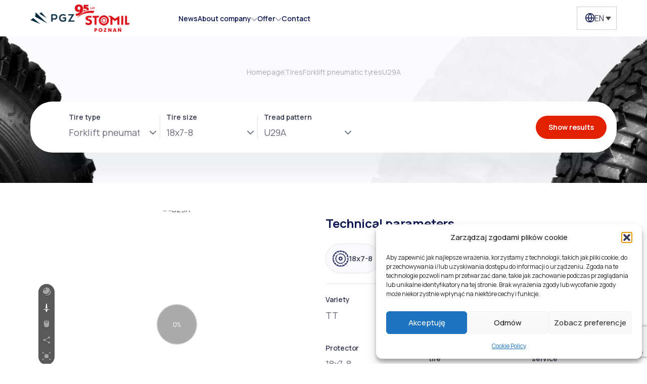

--- FILE ---
content_type: text/html; charset=UTF-8
request_url: http://www.stomil-poznan.pl/en/opony/opona-u29a-rozmiar-18x7-8-14pr-nosnosc-1450-kg-2/
body_size: 17279
content:
<!DOCTYPE html>
<html lang="en-US">
	<head>
		<meta charset="UTF-8">
		<meta http-equiv="X-UA-Compatible" content="IE=edge">
		<meta name="viewport" content="width=device-width, initial-scale=1.0">

		<meta name='robots' content='index, follow, max-image-preview:large, max-snippet:-1, max-video-preview:-1' />
<link rel="alternate" hreflang="pl-pl" href="http://www.stomil-poznan.pl/opony/opona-u29a-rozmiar-18x7-8-14pr-nosnosc-1450-kg-2/" />
<link rel="alternate" hreflang="en-us" href="http://www.stomil-poznan.pl/en/opony/opona-u29a-rozmiar-18x7-8-14pr-nosnosc-1450-kg-2/" />
<link rel="alternate" hreflang="x-default" href="http://www.stomil-poznan.pl/opony/opona-u29a-rozmiar-18x7-8-14pr-nosnosc-1450-kg-2/" />

	<!-- This site is optimized with the Yoast SEO plugin v26.8 - https://yoast.com/product/yoast-seo-wordpress/ -->
	<title>Tire U29A size 18x7-8 16PR capacity 1650 kg - STOMIL-POZNAŃ S.A.</title>
	<link rel="canonical" href="http://www.stomil-poznan.pl/en/opony/opona-u29a-rozmiar-18x7-8-14pr-nosnosc-1450-kg-2/" />
	<meta property="og:locale" content="en_US" />
	<meta property="og:type" content="article" />
	<meta property="og:title" content="Tire U29A size 18x7-8 16PR capacity 1650 kg - STOMIL-POZNAŃ S.A." />
	<meta property="og:url" content="http://www.stomil-poznan.pl/en/opony/opona-u29a-rozmiar-18x7-8-14pr-nosnosc-1450-kg-2/" />
	<meta property="og:site_name" content="STOMIL-POZNAŃ S.A." />
	<meta property="article:modified_time" content="2016-03-11T11:55:28+00:00" />
	<script type="application/ld+json" class="yoast-schema-graph">{"@context":"https://schema.org","@graph":[{"@type":"WebPage","@id":"http://www.stomil-poznan.pl/en/opony/opona-u29a-rozmiar-18x7-8-14pr-nosnosc-1450-kg-2/","url":"http://www.stomil-poznan.pl/en/opony/opona-u29a-rozmiar-18x7-8-14pr-nosnosc-1450-kg-2/","name":"Tire U29A size 18x7-8 16PR capacity 1650 kg - STOMIL-POZNAŃ S.A.","isPartOf":{"@id":"http://www.stomil-poznan.pl/#website"},"datePublished":"2016-03-11T10:52:50+00:00","dateModified":"2016-03-11T11:55:28+00:00","breadcrumb":{"@id":"http://www.stomil-poznan.pl/en/opony/opona-u29a-rozmiar-18x7-8-14pr-nosnosc-1450-kg-2/#breadcrumb"},"inLanguage":"en-US","potentialAction":[{"@type":"ReadAction","target":["http://www.stomil-poznan.pl/en/opony/opona-u29a-rozmiar-18x7-8-14pr-nosnosc-1450-kg-2/"]}]},{"@type":"BreadcrumbList","@id":"http://www.stomil-poznan.pl/en/opony/opona-u29a-rozmiar-18x7-8-14pr-nosnosc-1450-kg-2/#breadcrumb","itemListElement":[{"@type":"ListItem","position":1,"name":"Strona główna","item":"http://www.stomil-poznan.pl/en/"},{"@type":"ListItem","position":2,"name":"Opony","item":"http://www.stomil-poznan.pl/opony/"},{"@type":"ListItem","position":3,"name":"Tire U29A size 18&#215;7-8 16PR capacity 1650 kg"}]},{"@type":"WebSite","@id":"http://www.stomil-poznan.pl/#website","url":"http://www.stomil-poznan.pl/","name":"STOMIL-POZNAŃ S.A.","description":"","potentialAction":[{"@type":"SearchAction","target":{"@type":"EntryPoint","urlTemplate":"http://www.stomil-poznan.pl/?s={search_term_string}"},"query-input":{"@type":"PropertyValueSpecification","valueRequired":true,"valueName":"search_term_string"}}],"inLanguage":"en-US"}]}</script>
	<!-- / Yoast SEO plugin. -->


<link rel='dns-prefetch' href='//static.addtoany.com' />
<link rel="alternate" type="application/rss+xml" title="STOMIL-POZNAŃ S.A. &raquo; Feed" href="http://www.stomil-poznan.pl/en/feed/" />
<link rel="alternate" type="application/rss+xml" title="STOMIL-POZNAŃ S.A. &raquo; Comments Feed" href="http://www.stomil-poznan.pl/en/comments/feed/" />
<link rel="alternate" title="oEmbed (JSON)" type="application/json+oembed" href="http://www.stomil-poznan.pl/en/wp-json/oembed/1.0/embed?url=http%3A%2F%2Fwww.stomil-poznan.pl%2Fen%2Fopony%2Fopona-u29a-rozmiar-18x7-8-14pr-nosnosc-1450-kg-2%2F" />
<link rel="alternate" title="oEmbed (XML)" type="text/xml+oembed" href="http://www.stomil-poznan.pl/en/wp-json/oembed/1.0/embed?url=http%3A%2F%2Fwww.stomil-poznan.pl%2Fen%2Fopony%2Fopona-u29a-rozmiar-18x7-8-14pr-nosnosc-1450-kg-2%2F&#038;format=xml" />
<style id='wp-img-auto-sizes-contain-inline-css' type='text/css'>
img:is([sizes=auto i],[sizes^="auto," i]){contain-intrinsic-size:3000px 1500px}
/*# sourceURL=wp-img-auto-sizes-contain-inline-css */
</style>
<style id='wp-emoji-styles-inline-css' type='text/css'>

	img.wp-smiley, img.emoji {
		display: inline !important;
		border: none !important;
		box-shadow: none !important;
		height: 1em !important;
		width: 1em !important;
		margin: 0 0.07em !important;
		vertical-align: -0.1em !important;
		background: none !important;
		padding: 0 !important;
	}
/*# sourceURL=wp-emoji-styles-inline-css */
</style>
<link rel='stylesheet' id='wp-block-library-css' href='http://www.stomil-poznan.pl/wp-includes/css/dist/block-library/style.min.css?ver=6.9' type='text/css' media='all' />
<style id='global-styles-inline-css' type='text/css'>
:root{--wp--preset--aspect-ratio--square: 1;--wp--preset--aspect-ratio--4-3: 4/3;--wp--preset--aspect-ratio--3-4: 3/4;--wp--preset--aspect-ratio--3-2: 3/2;--wp--preset--aspect-ratio--2-3: 2/3;--wp--preset--aspect-ratio--16-9: 16/9;--wp--preset--aspect-ratio--9-16: 9/16;--wp--preset--color--black: #000000;--wp--preset--color--cyan-bluish-gray: #abb8c3;--wp--preset--color--white: #ffffff;--wp--preset--color--pale-pink: #f78da7;--wp--preset--color--vivid-red: #cf2e2e;--wp--preset--color--luminous-vivid-orange: #ff6900;--wp--preset--color--luminous-vivid-amber: #fcb900;--wp--preset--color--light-green-cyan: #7bdcb5;--wp--preset--color--vivid-green-cyan: #00d084;--wp--preset--color--pale-cyan-blue: #8ed1fc;--wp--preset--color--vivid-cyan-blue: #0693e3;--wp--preset--color--vivid-purple: #9b51e0;--wp--preset--gradient--vivid-cyan-blue-to-vivid-purple: linear-gradient(135deg,rgb(6,147,227) 0%,rgb(155,81,224) 100%);--wp--preset--gradient--light-green-cyan-to-vivid-green-cyan: linear-gradient(135deg,rgb(122,220,180) 0%,rgb(0,208,130) 100%);--wp--preset--gradient--luminous-vivid-amber-to-luminous-vivid-orange: linear-gradient(135deg,rgb(252,185,0) 0%,rgb(255,105,0) 100%);--wp--preset--gradient--luminous-vivid-orange-to-vivid-red: linear-gradient(135deg,rgb(255,105,0) 0%,rgb(207,46,46) 100%);--wp--preset--gradient--very-light-gray-to-cyan-bluish-gray: linear-gradient(135deg,rgb(238,238,238) 0%,rgb(169,184,195) 100%);--wp--preset--gradient--cool-to-warm-spectrum: linear-gradient(135deg,rgb(74,234,220) 0%,rgb(151,120,209) 20%,rgb(207,42,186) 40%,rgb(238,44,130) 60%,rgb(251,105,98) 80%,rgb(254,248,76) 100%);--wp--preset--gradient--blush-light-purple: linear-gradient(135deg,rgb(255,206,236) 0%,rgb(152,150,240) 100%);--wp--preset--gradient--blush-bordeaux: linear-gradient(135deg,rgb(254,205,165) 0%,rgb(254,45,45) 50%,rgb(107,0,62) 100%);--wp--preset--gradient--luminous-dusk: linear-gradient(135deg,rgb(255,203,112) 0%,rgb(199,81,192) 50%,rgb(65,88,208) 100%);--wp--preset--gradient--pale-ocean: linear-gradient(135deg,rgb(255,245,203) 0%,rgb(182,227,212) 50%,rgb(51,167,181) 100%);--wp--preset--gradient--electric-grass: linear-gradient(135deg,rgb(202,248,128) 0%,rgb(113,206,126) 100%);--wp--preset--gradient--midnight: linear-gradient(135deg,rgb(2,3,129) 0%,rgb(40,116,252) 100%);--wp--preset--font-size--small: 13px;--wp--preset--font-size--medium: 20px;--wp--preset--font-size--large: 36px;--wp--preset--font-size--x-large: 42px;--wp--preset--spacing--20: 0.44rem;--wp--preset--spacing--30: 0.67rem;--wp--preset--spacing--40: 1rem;--wp--preset--spacing--50: 1.5rem;--wp--preset--spacing--60: 2.25rem;--wp--preset--spacing--70: 3.38rem;--wp--preset--spacing--80: 5.06rem;--wp--preset--shadow--natural: 6px 6px 9px rgba(0, 0, 0, 0.2);--wp--preset--shadow--deep: 12px 12px 50px rgba(0, 0, 0, 0.4);--wp--preset--shadow--sharp: 6px 6px 0px rgba(0, 0, 0, 0.2);--wp--preset--shadow--outlined: 6px 6px 0px -3px rgb(255, 255, 255), 6px 6px rgb(0, 0, 0);--wp--preset--shadow--crisp: 6px 6px 0px rgb(0, 0, 0);}:where(.is-layout-flex){gap: 0.5em;}:where(.is-layout-grid){gap: 0.5em;}body .is-layout-flex{display: flex;}.is-layout-flex{flex-wrap: wrap;align-items: center;}.is-layout-flex > :is(*, div){margin: 0;}body .is-layout-grid{display: grid;}.is-layout-grid > :is(*, div){margin: 0;}:where(.wp-block-columns.is-layout-flex){gap: 2em;}:where(.wp-block-columns.is-layout-grid){gap: 2em;}:where(.wp-block-post-template.is-layout-flex){gap: 1.25em;}:where(.wp-block-post-template.is-layout-grid){gap: 1.25em;}.has-black-color{color: var(--wp--preset--color--black) !important;}.has-cyan-bluish-gray-color{color: var(--wp--preset--color--cyan-bluish-gray) !important;}.has-white-color{color: var(--wp--preset--color--white) !important;}.has-pale-pink-color{color: var(--wp--preset--color--pale-pink) !important;}.has-vivid-red-color{color: var(--wp--preset--color--vivid-red) !important;}.has-luminous-vivid-orange-color{color: var(--wp--preset--color--luminous-vivid-orange) !important;}.has-luminous-vivid-amber-color{color: var(--wp--preset--color--luminous-vivid-amber) !important;}.has-light-green-cyan-color{color: var(--wp--preset--color--light-green-cyan) !important;}.has-vivid-green-cyan-color{color: var(--wp--preset--color--vivid-green-cyan) !important;}.has-pale-cyan-blue-color{color: var(--wp--preset--color--pale-cyan-blue) !important;}.has-vivid-cyan-blue-color{color: var(--wp--preset--color--vivid-cyan-blue) !important;}.has-vivid-purple-color{color: var(--wp--preset--color--vivid-purple) !important;}.has-black-background-color{background-color: var(--wp--preset--color--black) !important;}.has-cyan-bluish-gray-background-color{background-color: var(--wp--preset--color--cyan-bluish-gray) !important;}.has-white-background-color{background-color: var(--wp--preset--color--white) !important;}.has-pale-pink-background-color{background-color: var(--wp--preset--color--pale-pink) !important;}.has-vivid-red-background-color{background-color: var(--wp--preset--color--vivid-red) !important;}.has-luminous-vivid-orange-background-color{background-color: var(--wp--preset--color--luminous-vivid-orange) !important;}.has-luminous-vivid-amber-background-color{background-color: var(--wp--preset--color--luminous-vivid-amber) !important;}.has-light-green-cyan-background-color{background-color: var(--wp--preset--color--light-green-cyan) !important;}.has-vivid-green-cyan-background-color{background-color: var(--wp--preset--color--vivid-green-cyan) !important;}.has-pale-cyan-blue-background-color{background-color: var(--wp--preset--color--pale-cyan-blue) !important;}.has-vivid-cyan-blue-background-color{background-color: var(--wp--preset--color--vivid-cyan-blue) !important;}.has-vivid-purple-background-color{background-color: var(--wp--preset--color--vivid-purple) !important;}.has-black-border-color{border-color: var(--wp--preset--color--black) !important;}.has-cyan-bluish-gray-border-color{border-color: var(--wp--preset--color--cyan-bluish-gray) !important;}.has-white-border-color{border-color: var(--wp--preset--color--white) !important;}.has-pale-pink-border-color{border-color: var(--wp--preset--color--pale-pink) !important;}.has-vivid-red-border-color{border-color: var(--wp--preset--color--vivid-red) !important;}.has-luminous-vivid-orange-border-color{border-color: var(--wp--preset--color--luminous-vivid-orange) !important;}.has-luminous-vivid-amber-border-color{border-color: var(--wp--preset--color--luminous-vivid-amber) !important;}.has-light-green-cyan-border-color{border-color: var(--wp--preset--color--light-green-cyan) !important;}.has-vivid-green-cyan-border-color{border-color: var(--wp--preset--color--vivid-green-cyan) !important;}.has-pale-cyan-blue-border-color{border-color: var(--wp--preset--color--pale-cyan-blue) !important;}.has-vivid-cyan-blue-border-color{border-color: var(--wp--preset--color--vivid-cyan-blue) !important;}.has-vivid-purple-border-color{border-color: var(--wp--preset--color--vivid-purple) !important;}.has-vivid-cyan-blue-to-vivid-purple-gradient-background{background: var(--wp--preset--gradient--vivid-cyan-blue-to-vivid-purple) !important;}.has-light-green-cyan-to-vivid-green-cyan-gradient-background{background: var(--wp--preset--gradient--light-green-cyan-to-vivid-green-cyan) !important;}.has-luminous-vivid-amber-to-luminous-vivid-orange-gradient-background{background: var(--wp--preset--gradient--luminous-vivid-amber-to-luminous-vivid-orange) !important;}.has-luminous-vivid-orange-to-vivid-red-gradient-background{background: var(--wp--preset--gradient--luminous-vivid-orange-to-vivid-red) !important;}.has-very-light-gray-to-cyan-bluish-gray-gradient-background{background: var(--wp--preset--gradient--very-light-gray-to-cyan-bluish-gray) !important;}.has-cool-to-warm-spectrum-gradient-background{background: var(--wp--preset--gradient--cool-to-warm-spectrum) !important;}.has-blush-light-purple-gradient-background{background: var(--wp--preset--gradient--blush-light-purple) !important;}.has-blush-bordeaux-gradient-background{background: var(--wp--preset--gradient--blush-bordeaux) !important;}.has-luminous-dusk-gradient-background{background: var(--wp--preset--gradient--luminous-dusk) !important;}.has-pale-ocean-gradient-background{background: var(--wp--preset--gradient--pale-ocean) !important;}.has-electric-grass-gradient-background{background: var(--wp--preset--gradient--electric-grass) !important;}.has-midnight-gradient-background{background: var(--wp--preset--gradient--midnight) !important;}.has-small-font-size{font-size: var(--wp--preset--font-size--small) !important;}.has-medium-font-size{font-size: var(--wp--preset--font-size--medium) !important;}.has-large-font-size{font-size: var(--wp--preset--font-size--large) !important;}.has-x-large-font-size{font-size: var(--wp--preset--font-size--x-large) !important;}
/*# sourceURL=global-styles-inline-css */
</style>

<style id='classic-theme-styles-inline-css' type='text/css'>
/*! This file is auto-generated */
.wp-block-button__link{color:#fff;background-color:#32373c;border-radius:9999px;box-shadow:none;text-decoration:none;padding:calc(.667em + 2px) calc(1.333em + 2px);font-size:1.125em}.wp-block-file__button{background:#32373c;color:#fff;text-decoration:none}
/*# sourceURL=/wp-includes/css/classic-themes.min.css */
</style>
<link rel='stylesheet' id='contact-form-7-css' href='http://www.stomil-poznan.pl/wp-content/plugins/contact-form-7/includes/css/styles.css?ver=6.1.4' type='text/css' media='all' />
<link rel='stylesheet' id='wpml-legacy-dropdown-0-css' href='http://www.stomil-poznan.pl/wp-content/plugins/sitepress-multilingual-cms/templates/language-switchers/legacy-dropdown/style.min.css?ver=1' type='text/css' media='all' />
<style id='wpml-legacy-dropdown-0-inline-css' type='text/css'>
.wpml-ls-statics-shortcode_actions{background-color:#ffffff;}.wpml-ls-statics-shortcode_actions, .wpml-ls-statics-shortcode_actions .wpml-ls-sub-menu, .wpml-ls-statics-shortcode_actions a {border-color:#cdcdcd;}.wpml-ls-statics-shortcode_actions a, .wpml-ls-statics-shortcode_actions .wpml-ls-sub-menu a, .wpml-ls-statics-shortcode_actions .wpml-ls-sub-menu a:link, .wpml-ls-statics-shortcode_actions li:not(.wpml-ls-current-language) .wpml-ls-link, .wpml-ls-statics-shortcode_actions li:not(.wpml-ls-current-language) .wpml-ls-link:link {color:#444444;background-color:#ffffff;}.wpml-ls-statics-shortcode_actions .wpml-ls-sub-menu a:hover,.wpml-ls-statics-shortcode_actions .wpml-ls-sub-menu a:focus, .wpml-ls-statics-shortcode_actions .wpml-ls-sub-menu a:link:hover, .wpml-ls-statics-shortcode_actions .wpml-ls-sub-menu a:link:focus {color:#000000;background-color:#eeeeee;}.wpml-ls-statics-shortcode_actions .wpml-ls-current-language > a {color:#444444;background-color:#ffffff;}.wpml-ls-statics-shortcode_actions .wpml-ls-current-language:hover>a, .wpml-ls-statics-shortcode_actions .wpml-ls-current-language>a:focus {color:#000000;background-color:#eeeeee;}
/*# sourceURL=wpml-legacy-dropdown-0-inline-css */
</style>
<link rel='stylesheet' id='cmplz-general-css' href='http://www.stomil-poznan.pl/wp-content/plugins/complianz-gdpr/assets/css/cookieblocker.min.css?ver=1767771326' type='text/css' media='all' />
<link rel='stylesheet' id='addtoany-css' href='http://www.stomil-poznan.pl/wp-content/plugins/add-to-any/addtoany.min.css?ver=1.16' type='text/css' media='all' />
<style id='kadence-blocks-global-variables-inline-css' type='text/css'>
:root {--global-kb-font-size-sm:clamp(0.8rem, 0.73rem + 0.217vw, 0.9rem);--global-kb-font-size-md:clamp(1.1rem, 0.995rem + 0.326vw, 1.25rem);--global-kb-font-size-lg:clamp(1.75rem, 1.576rem + 0.543vw, 2rem);--global-kb-font-size-xl:clamp(2.25rem, 1.728rem + 1.63vw, 3rem);--global-kb-font-size-xxl:clamp(2.5rem, 1.456rem + 3.26vw, 4rem);--global-kb-font-size-xxxl:clamp(2.75rem, 0.489rem + 7.065vw, 6rem);}:root {--global-palette1: #3182CE;--global-palette2: #2B6CB0;--global-palette3: #1A202C;--global-palette4: #2D3748;--global-palette5: #4A5568;--global-palette6: #718096;--global-palette7: #EDF2F7;--global-palette8: #F7FAFC;--global-palette9: #ffffff;}
/*# sourceURL=kadence-blocks-global-variables-inline-css */
</style>
<script type="text/javascript" id="addtoany-core-js-before">
/* <![CDATA[ */
window.a2a_config=window.a2a_config||{};a2a_config.callbacks=[];a2a_config.overlays=[];a2a_config.templates={};

//# sourceURL=addtoany-core-js-before
/* ]]> */
</script>
<script type="text/javascript" defer src="https://static.addtoany.com/menu/page.js" id="addtoany-core-js"></script>
<script type="text/javascript" src="http://www.stomil-poznan.pl/wp-includes/js/jquery/jquery.min.js?ver=3.7.1" id="jquery-core-js"></script>
<script type="text/javascript" src="http://www.stomil-poznan.pl/wp-includes/js/jquery/jquery-migrate.min.js?ver=3.4.1" id="jquery-migrate-js"></script>
<script type="text/javascript" defer src="http://www.stomil-poznan.pl/wp-content/plugins/add-to-any/addtoany.min.js?ver=1.1" id="addtoany-jquery-js"></script>
<script type="text/javascript" src="http://www.stomil-poznan.pl/wp-content/plugins/sitepress-multilingual-cms/templates/language-switchers/legacy-dropdown/script.min.js?ver=1" id="wpml-legacy-dropdown-0-js"></script>
<link rel="https://api.w.org/" href="http://www.stomil-poznan.pl/en/wp-json/" /><link rel="EditURI" type="application/rsd+xml" title="RSD" href="http://www.stomil-poznan.pl/xmlrpc.php?rsd" />
<meta name="generator" content="WordPress 6.9" />
<link rel='shortlink' href='http://www.stomil-poznan.pl/en/?p=1461' />
<meta name="generator" content="WPML ver:4.8.6 stt:1,3,42;" />
			<style>.cmplz-hidden {
					display: none !important;
				}</style>		<style type="text/css" id="wp-custom-css">
			html[lang="de-DE"] .tiresSearch {
    display: none!important;
}

.fix-grow {
	flex-grow: 1;
}

.fix-grow .kt-inside-inner-col {
	flex-grow: 1;
}

.hide-heading {
	opacity: 0;
	user-select: none;
}

@media (max-width: 767px) {
	.hide-heading {
		display: none;
	}
}
tr .thumbnail-container img {
	max-height: 100%;
	object-fit: contain;
}

select, option {
  font: -moz-pull-down-menu;
	font-family: "Manrope", "sans-serif" !important;
}

.product__banner {
	background-size:cover;
	background-position:center;
}		</style>
		

				<link rel="stylesheet" href="http://www.stomil-poznan.pl/wp-content/themes/starter/dist/css/main.css?ver=1769084639">

		
		<link rel="stylesheet" media="print" onload="this.media='all'" href="http://www.stomil-poznan.pl/wp-content/themes/starter/style.css">

		

	<link rel='stylesheet' id='forminator-module-css-3851-css' href='http://www.stomil-poznan.pl/wp-content/uploads/forminator/3851_4c835ba124f4b0e12f3c1f95dd6a1b60/css/style-3851.css?ver=1697023163' type='text/css' media='all' />
<link rel='stylesheet' id='forminator-icons-css' href='http://www.stomil-poznan.pl/wp-content/plugins/forminator/assets/forminator-ui/css/forminator-icons.min.css?ver=1.50.1' type='text/css' media='all' />
<link rel='stylesheet' id='forminator-utilities-css' href='http://www.stomil-poznan.pl/wp-content/plugins/forminator/assets/forminator-ui/css/src/forminator-utilities.min.css?ver=1.50.1' type='text/css' media='all' />
<link rel='stylesheet' id='forminator-grid-default-css' href='http://www.stomil-poznan.pl/wp-content/plugins/forminator/assets/forminator-ui/css/src/grid/forminator-grid.open.min.css?ver=1.50.1' type='text/css' media='all' />
<link rel='stylesheet' id='forminator-forms-default-base-css' href='http://www.stomil-poznan.pl/wp-content/plugins/forminator/assets/forminator-ui/css/src/form/forminator-form-default.base.min.css?ver=1.50.1' type='text/css' media='all' />
<link rel='stylesheet' id='intlTelInput-forminator-css-css' href='http://www.stomil-poznan.pl/wp-content/plugins/forminator/assets/css/intlTelInput.min.css?ver=4.0.3' type='text/css' media='all' />
<link rel='stylesheet' id='buttons-css' href='http://www.stomil-poznan.pl/wp-includes/css/buttons.min.css?ver=6.9' type='text/css' media='all' />
</head>
	<body data-cmplz=1 data-custom-post-category-ids="135-98-102"  class="wp-singular opony-template-default single single-opony postid-1461 wp-theme-starter">

		

		
		<header class="Header bg-white py-8 lg:py-0 sticky left-0 top-0 transition-all duration-300 z-[999]">
			<div class="Container flex justify-between items-center menu__wrapper">
				<div class="Header__logo flex items-center gap-3 md:gap-8">
					<a href="https://grupapgz.pl/"><img src="http://www.stomil-poznan.pl/wp-content/themes/starter/dist/images/pgz-logo.png" alt="PGZ LOGO"/></a>
					<a href="http://www.stomil-poznan.pl/en/"><img class="max-w-[109px]" src="http://www.stomil-poznan.pl/wp-content/themes/starter/dist/images/stomil-logo-95.png" alt="Stom LOGO"/></a>
				</div>

				<nav class="Header__menu select-none lg:select-auto mr-auto lg:ml-24 z-10 bg-white opacity-0 lg:opacity-100 fixed lg:relative bottom-0 left-0 right-0 top-0 transition-all duration-300 invisible lg:visible translate-x-4 lg:translate-x-0">
					<ul
	class="Navigation">
				<li class="Navigation__item  menu-item menu-item-type-taxonomy menu-item-object-category menu-item-4118">
			<a class="" href="http://www.stomil-poznan.pl/en/kategoria/news/">News</a>

			
		</li>
			<li class="Navigation__item extra-menu normal menu-item menu-item-type-post_type menu-item-object-page menu-item-4120 menu-item-has-children">
			<a class="" href="http://www.stomil-poznan.pl/en/about-firm/">About company</a>

								<ul class="Navigation__subMenu">
					<button class="Button Button--no-style Navigation__subMenu__go-back">Back</button>
							<li class="Navigation__subMenuItem  menu-item menu-item-type-custom menu-item-object-custom menu-item-4121">
				<a class="Navigation__subMenuLink" href="/en/about-firm/#numbers">Numbers</a>

							</li>
					<li class="Navigation__subMenuItem  menu-item menu-item-type-custom menu-item-object-custom menu-item-4125">
				<a class="Navigation__subMenuLink" href="/en/about-firm/#history">History</a>

							</li>
					<li class="Navigation__subMenuItem  menu-item menu-item-type-custom menu-item-object-custom menu-item-4126">
				<a class="Navigation__subMenuLink" href="/en/about-firm/#goals">Goals</a>

							</li>
					<li class="Navigation__subMenuItem  menu-item menu-item-type-custom menu-item-object-custom menu-item-4128">
				<a class="Navigation__subMenuLink" href="/en/about-firm/#values">Values</a>

							</li>
					<li class="Navigation__subMenuItem  menu-item menu-item-type-custom menu-item-object-custom menu-item-4129">
				<a class="Navigation__subMenuLink" href="/en/about-firm/#authorities">Authorities</a>

							</li>
					<li class="Navigation__subMenuItem  menu-item menu-item-type-custom menu-item-object-custom menu-item-4130">
				<a class="Navigation__subMenuLink" href="/en/about-firm/#documents">Documents</a>

							</li>
			</ul>

			
		</li>
			<li class="Navigation__item extra-menu oferta-menu mega_menu menu-item menu-item-type-custom menu-item-object-custom menu-item-4131 menu-item-has-children">
			<a class="" href="/en/offer">Offer</a>

								<ul class="Navigation__subMenu">
					<button class="Button Button--no-style Navigation__subMenu__go-back">Back</button>
							<li class="Navigation__subMenuItem inactive menu-item menu-item-type-custom menu-item-object-custom menu-item-4132 menu-item-has-children">
				<a class="Navigation__subMenuLink" href="#">Tires</a>

										<ul class="Navigation__subMenu--depth-1">
					<button class="Button Button--no-style Navigation__subMenu__go-back">Back</button>
							<li class="Navigation__subMenuItem  menu-item menu-item-type-taxonomy menu-item-object-kategoria-opony menu-item-4133">
				<a class="Navigation__subMenuLink" href="http://www.stomil-poznan.pl/en/oferta-opony/tires/bias-otr-tire/">Bias OTR Tire</a>

							</li>
					<li class="Navigation__subMenuItem  menu-item menu-item-type-taxonomy menu-item-object-kategoria-opony menu-item-4134">
				<a class="Navigation__subMenuLink" href="http://www.stomil-poznan.pl/en/oferta-opony/tires/tires-for-trucks-and-delivery-vehicles/">Tires for trucks and delivery vehicles</a>

							</li>
					<li class="Navigation__subMenuItem  menu-item menu-item-type-taxonomy menu-item-object-kategoria-opony current-opony-ancestor current-menu-parent current-opony-parent menu-item-4135">
				<a class="Navigation__subMenuLink" href="http://www.stomil-poznan.pl/en/oferta-opony/tires/forklift-pneumatic-tyres/">Forklift pneumatic tyres</a>

							</li>
					<li class="Navigation__subMenuItem  menu-item menu-item-type-taxonomy menu-item-object-kategoria-opony menu-item-4136">
				<a class="Navigation__subMenuLink" href="http://www.stomil-poznan.pl/en/oferta-opony/tires/aircraft-tires/">Aircraft tires</a>

							</li>
					<li class="Navigation__subMenuItem  menu-item menu-item-type-taxonomy menu-item-object-kategoria-opony menu-item-4137">
				<a class="Navigation__subMenuLink" href="http://www.stomil-poznan.pl/en/oferta-opony/tires/agricultural-tyres/">Agricultural tyres</a>

							</li>
			</ul>

							</li>
					<li class="Navigation__subMenuItem inactive menu-item menu-item-type-custom menu-item-object-custom menu-item-4138 menu-item-has-children">
				<a class="Navigation__subMenuLink" href="#">Rubber products</a>

										<ul class="Navigation__subMenu--depth-1">
					<button class="Button Button--no-style Navigation__subMenu__go-back">Back</button>
							<li class="Navigation__subMenuItem  menu-item menu-item-type-taxonomy menu-item-object-kategoria-inne menu-item-4139">
				<a class="Navigation__subMenuLink" href="http://www.stomil-poznan.pl/en/oferta-inne/rubber-products/akss-shock-absorbers/">AKSS Shock absorbers</a>

							</li>
					<li class="Navigation__subMenuItem  menu-item menu-item-type-taxonomy menu-item-object-kategoria-inne menu-item-4140">
				<a class="Navigation__subMenuLink" href="http://www.stomil-poznan.pl/en/oferta-inne/rubber-products/flaps/">Flaps</a>

							</li>
					<li class="Navigation__subMenuItem  menu-item menu-item-type-taxonomy menu-item-object-kategoria-inne menu-item-4141">
				<a class="Navigation__subMenuLink" href="http://www.stomil-poznan.pl/en/oferta-inne/rubber-products/rubber-mats/">Rubber mats</a>

							</li>
					<li class="Navigation__subMenuItem  menu-item menu-item-type-taxonomy menu-item-object-kategoria-inne menu-item-4142">
				<a class="Navigation__subMenuLink" href="http://www.stomil-poznan.pl/en/oferta-inne/rubber-products/rubber-metal-wheels/">Rubber-metal wheels</a>

							</li>
					<li class="Navigation__subMenuItem  menu-item menu-item-type-taxonomy menu-item-object-kategoria-inne menu-item-4143">
				<a class="Navigation__subMenuLink" href="http://www.stomil-poznan.pl/en/oferta-inne/rubber-products/tubes/">Tubes</a>

							</li>
					<li class="Navigation__subMenuItem  menu-item menu-item-type-taxonomy menu-item-object-kategoria-inne menu-item-4144">
				<a class="Navigation__subMenuLink" href="http://www.stomil-poznan.pl/en/oferta-inne/rubber-products/vulcanization-membranes/">Vulcanization membranes</a>

							</li>
			</ul>

							</li>
					<li class="Navigation__subMenuItem inactive menu-item menu-item-type-custom menu-item-object-custom menu-item-4146 menu-item-has-children">
				<a class="Navigation__subMenuLink" href="#">Intermediates</a>

										<ul class="Navigation__subMenu--depth-1">
					<button class="Button Button--no-style Navigation__subMenu__go-back">Back</button>
							<li class="Navigation__subMenuItem  menu-item menu-item-type-taxonomy menu-item-object-kategoria-inne menu-item-4147">
				<a class="Navigation__subMenuLink" href="http://www.stomil-poznan.pl/en/oferta-inne/rubber-compounds-en/">Rubber compounds</a>

							</li>
			</ul>

							</li>
			</ul>

			
		</li>
			<li class="Navigation__item  menu-item menu-item-type-post_type menu-item-object-page menu-item-4119">
			<a class="" href="http://www.stomil-poznan.pl/en/contact/">Contact</a>

			
		</li>
		</ul>

				</nav>


				
<div
	 class="wpml-ls-statics-shortcode_actions wpml-ls wpml-ls-legacy-dropdown js-wpml-ls-legacy-dropdown" id="lang_sel">
	<ul role="menu">

		<li role="none" tabindex="0" class="wpml-ls-slot-shortcode_actions wpml-ls-item wpml-ls-item-en wpml-ls-current-language wpml-ls-last-item wpml-ls-item-legacy-dropdown">
			<a href="#" class="js-wpml-ls-item-toggle wpml-ls-item-toggle lang_sel_sel icl-en" role="menuitem" title="Switch to EN(EN)">
                <span class="wpml-ls-native icl_lang_sel_native" role="menuitem">EN</span></a>

			<ul class="wpml-ls-sub-menu" role="menu">
				
					<li class="icl-pl wpml-ls-slot-shortcode_actions wpml-ls-item wpml-ls-item-pl wpml-ls-first-item" role="none">
						<a href="http://www.stomil-poznan.pl/opony/opona-u29a-rozmiar-18x7-8-14pr-nosnosc-1450-kg-2/" class="wpml-ls-link" role="menuitem" aria-label="Switch to PL(PL)" title="Switch to PL(PL)">
                            <span class="wpml-ls-native icl_lang_sel_native" lang="pl">PL</span></a>
					</li>

							</ul>

		</li>

	</ul>
</div>



				<button class="Button Button--no-style Header__toggle Hamburger" id="toggle">
					<div class="Hamburger__container">
						<span class="Hamburger__item"></span>
						<span class="Hamburger__item"></span>
						<span class="Hamburger__item"></span>
					</div>
				</button>
			</div>
		</header>
	</body>
</html>

    <main>
        
	<section style="background-image:url('http://www.stomil-poznan.pl/wp-content/themes/starter/dist/images/img/banner-ogloszenia.jpg');" class="ContainerBanner product__banner">

		<div class="breadcrumbs flex items-center justify-center gap-4 mb-12">
			<a href="/">Homepage</a>
			<div class="separator"></div>
			
									<a href="http://www.stomil-poznan.pl/en/oferta-opony/tires/">Tires</a>
							
									<a href="http://www.stomil-poznan.pl/en/oferta-opony/tires/forklift-pneumatic-tyres/">Forklift pneumatic tyres</a>
							
									<a href="http://www.stomil-poznan.pl/en/oferta-opony/tires/forklift-pneumatic-tyres/u29a-en/">U29A</a>
							
						<span>
									
							</span>
		</div>
					<div class="tiresSearch Container">
			<div>
				<div class="search-label">Tire type</div>
				<select id="rodzaj-opon-select">
					<option value="">Choose type</option>
											<option data-url="http://www.stomil-poznan.pl/en/oferta-opony/tires/bias-otr-tire/" value="64">Bias OTR Tire</option>
											<option data-url="http://www.stomil-poznan.pl/en/oferta-opony/tires/tires-for-trucks-and-delivery-vehicles/" value="82">Tires for trucks and delivery vehicles</option>
											<option data-url="http://www.stomil-poznan.pl/en/oferta-opony/tires/forklift-pneumatic-tyres/" value="98">Forklift pneumatic tyres</option>
											<option data-url="http://www.stomil-poznan.pl/en/oferta-opony/tires/aircraft-tires/" value="105">Aircraft tires</option>
											<option data-url="http://www.stomil-poznan.pl/en/oferta-opony/tires/agricultural-tyres/" value="116">Agricultural tyres</option>
									</select>
			</div>

			<div class="separator"></div>
			<div>
				<div class="search-label">Tire size</div>
				<select id="rozmiar-opony-select">
					<option value="">any</option>
											<option data-size="10.00-20" value="135 82 86 ">10.00-20
						</option>
											<option data-size="11.00-20" value="135 82 93 ">11.00-20
						</option>
											<option data-size="12.00-20" value="135 82 96 ">12.00-20
						</option>
											<option data-size="5.00-8" value="135 101 98 ">5.00-8
						</option>
											<option data-size="6.00-9" value="135 99 98 ">6.00-9
						</option>
											<option data-size="6.50-10" value="135 101 98 ">6.50-10
						</option>
											<option data-size="10.0/75-15.3" value="135 117 116 ">10.0/75-15.3
						</option>
											<option data-size="24-22.5 (600/60-22.5)" value="135 170 116 ">24-22.5 (600/60-22.5)
						</option>
											<option data-size="200x80 version 1" value="135 108 105 ">200x80 version 1
						</option>
											<option data-size="255x110 version 1" value="106 135 105 ">255x110 version 1
						</option>
											<option data-size="300x125 version 1" value="106 135 105 ">300x125 version 1
						</option>
											<option data-size="350x135 version 1" value="135 106 105 ">350x135 version 1
						</option>
											<option data-size="380x150 version 1" value="135 105 114 ">380x150 version 1
						</option>
											<option data-size="400x140 version 1" value="135 107 105 ">400x140 version 1
						</option>
											<option data-size="400x150 version1" value="106 135 105 ">400x150 version1
						</option>
											<option data-size="470x210 version 1" value="135 105 111 ">470x210 version 1
						</option>
											<option data-size="480x200 version 2" value="106 135 105 ">480x200 version 2
						</option>
											<option data-size="500x180 version 3" value="135 108 105 ">500x180 version 3
						</option>
											<option data-size="500x200 version 1" value="135 105 109 ">500x200 version 1
						</option>
											<option data-size="570x140 version 1" value="135 105 111 ">570x140 version 1
						</option>
											<option data-size="595x185 version 1" value="106 135 105 ">595x185 version 1
						</option>
											<option data-size="600x180 version 1" value="106 135 105 ">600x180 version 1
						</option>
											<option data-size="660x200 version 3" value="106 135 105 ">660x200 version 3
						</option>
											<option data-size="700x250 version 1" value="135 105 110 ">700x250 version 1
						</option>
											<option data-size="800x200 version2" value="135 105 111 ">800x200 version2
						</option>
											<option data-size="800x260 version 1M" value="135 105 112 ">800x260 version 1M
						</option>
											<option data-size="800x260 version 3" value="135 105 112 ">800x260 version 3
						</option>
											<option data-size="840x290 version 1" value="135 105 118 ">840x290 version 1
						</option>
											<option data-size="880x230 version 1" value="135 105 113 ">880x230 version 1
						</option>
											<option data-size="19.5x6.75-8 version 1" value="135 105 109 ">19.5x6.75-8 version 1
						</option>
											<option data-size="7.00-12" value="135 101 98 ">7.00-12
						</option>
											<option data-size="8.25-15" value="135 98 104 ">8.25-15
						</option>
											<option data-size="23x5" value="135 101 98 ">23x5
						</option>
											<option data-size="18x7-8" value="135 98 102 ">18x7-8
						</option>
											<option data-size="21x8-9" value="135 98 103 ">21x8-9
						</option>
											<option data-size="28x9-15" value="135 98 101 ">28x9-15
						</option>
											<option data-size="8.40-15C" value="135 82 97 ">8.40-15C
						</option>
											<option data-size="12.00-18" value="135 82 94 ">12.00-18
						</option>
											<option data-size="8.25-20" value="135 85 82 ">8.25-20
						</option>
											<option data-size="9.00-20" value="135 85 82 ">9.00-20
						</option>
											<option data-size="14.00-20" value="135 64 79 ">14.00-20
						</option>
											<option data-size="13.00-18" value="135 82 92 ">13.00-18
						</option>
											<option data-size="1200x500-508" value="135 82 91 ">1200x500-508
						</option>
											<option data-size="1300x530-533" value="135 82 88 ">1300x530-533
						</option>
											<option data-size="12.00-24" value="135 64 72 ">12.00-24
						</option>
											<option data-size="14.00-24" value="135 64 74 ">14.00-24
						</option>
											<option data-size="16.00-25" value="64 135 159 ">16.00-25
						</option>
											<option data-size="18.00-25" value="64 135 161 ">18.00-25
						</option>
											<option data-size="17.5-25" value="135 64 67 ">17.5-25
						</option>
											<option data-size="20.5-25" value="64 135 73 ">20.5-25
						</option>
											<option data-size="23.5-25" value="135 64 74 ">23.5-25
						</option>
											<option data-size="26.5-25" value="135 64 70 ">26.5-25
						</option>
											<option data-size="29.5-25" value="135 64 77 ">29.5-25
						</option>
											<option data-size="29.5-29" value="135 64 76 ">29.5-29
						</option>
									</select>
			</div>

			<div class="separator"></div>

			<div>
				<div class="search-label">Tread pattern</div>
				<select id="rzezba-bieznika-select">
					<option value="" default="default">any</option>
											<option data-url="http://www.stomil-poznan.pl/en/oferta-opony/tires/bias-otr-tire/d133-en/" value="65" parent-id="64">D133</option>
											<option data-url="http://www.stomil-poznan.pl/en/oferta-opony/tires/bias-otr-tire/d153-en/" value="66" parent-id="64">D153</option>
											<option data-url="http://www.stomil-poznan.pl/en/oferta-opony/tires/bias-otr-tire/gsm1-en/" value="161" parent-id="64">GSM1</option>
											<option data-url="http://www.stomil-poznan.pl/en/oferta-opony/tires/bias-otr-tire/gsm2-en/" value="67" parent-id="64">GSM2</option>
											<option data-url="http://www.stomil-poznan.pl/en/oferta-opony/tires/bias-otr-tire/s20-en/" value="68" parent-id="64">S20</option>
											<option data-url="http://www.stomil-poznan.pl/en/oferta-opony/tires/bias-otr-tire/s20a-en/" value="69" parent-id="64">S20A</option>
											<option data-url="http://www.stomil-poznan.pl/en/oferta-opony/tires/bias-otr-tire/s20a1-en/" value="70" parent-id="64">S20A1</option>
											<option data-url="http://www.stomil-poznan.pl/en/oferta-opony/tires/bias-otr-tire/s21-en/" value="71" parent-id="64">S21</option>
											<option data-url="http://www.stomil-poznan.pl/en/oferta-opony/tires/bias-otr-tire/s28-en/" value="72" parent-id="64">S28</option>
											<option data-url="http://www.stomil-poznan.pl/en/oferta-opony/tires/bias-otr-tire/s28a-en/" value="73" parent-id="64">S28A</option>
											<option data-url="http://www.stomil-poznan.pl/en/oferta-opony/tires/bias-otr-tire/s29-en/" value="74" parent-id="64">S29</option>
											<option data-url="http://www.stomil-poznan.pl/en/oferta-opony/tires/bias-otr-tire/s29a-en/" value="75" parent-id="64">S29A</option>
											<option data-url="http://www.stomil-poznan.pl/en/oferta-opony/tires/bias-otr-tire/s31-en/" value="76" parent-id="64">S31</option>
											<option data-url="http://www.stomil-poznan.pl/en/oferta-opony/tires/bias-otr-tire/s31a-en/" value="77" parent-id="64">S31A</option>
											<option data-url="http://www.stomil-poznan.pl/en/oferta-opony/tires/bias-otr-tire/t42-en/" value="78" parent-id="64">T42</option>
											<option data-url="http://www.stomil-poznan.pl/en/oferta-opony/tires/bias-otr-tire/t43-en/" value="79" parent-id="64">T43</option>
											<option data-url="http://www.stomil-poznan.pl/en/oferta-opony/tires/bias-otr-tire/u12-en/" value="80" parent-id="64">U12</option>
											<option data-url="http://www.stomil-poznan.pl/en/oferta-opony/tires/bias-otr-tire/u29-en-2/" value="162" parent-id="64">U29</option>
											<option data-url="http://www.stomil-poznan.pl/en/oferta-opony/tires/bias-otr-tire/u31-en/" value="159" parent-id="64">U31</option>
											<option data-url="http://www.stomil-poznan.pl/en/oferta-opony/tires/bias-otr-tire/u51-en/" value="81" parent-id="64">U51</option>
											<option data-url="http://www.stomil-poznan.pl/en/oferta-opony/tires/tires-for-trucks-and-delivery-vehicles/d77-en/" value="84" parent-id="82">D77</option>
											<option data-url="http://www.stomil-poznan.pl/en/oferta-opony/tires/tires-for-trucks-and-delivery-vehicles/d119-en/" value="85" parent-id="82">D119</option>
											<option data-url="http://www.stomil-poznan.pl/en/oferta-opony/tires/tires-for-trucks-and-delivery-vehicles/u3a-en/" value="93" parent-id="82">U3A</option>
											<option data-url="http://www.stomil-poznan.pl/en/oferta-opony/tires/tires-for-trucks-and-delivery-vehicles/u13-en/" value="94" parent-id="82">U13</option>
											<option data-url="http://www.stomil-poznan.pl/en/oferta-opony/tires/tires-for-trucks-and-delivery-vehicles/u20a-en/" value="95" parent-id="82">U20A</option>
											<option data-url="http://www.stomil-poznan.pl/en/oferta-opony/tires/tires-for-trucks-and-delivery-vehicles/u42-en/" value="97" parent-id="82">U42</option>
											<option data-url="http://www.stomil-poznan.pl/en/oferta-opony/tires/tires-for-trucks-and-delivery-vehicles/01s-en/" value="83" parent-id="82">01S</option>
											<option data-url="http://www.stomil-poznan.pl/en/oferta-opony/tires/tires-for-trucks-and-delivery-vehicles/sg7-en/" value="86" parent-id="82">SG7</option>
											<option data-url="http://www.stomil-poznan.pl/en/oferta-opony/tires/tires-for-trucks-and-delivery-vehicles/t-5-en/" value="87" parent-id="82">T-5</option>
											<option data-url="http://www.stomil-poznan.pl/en/oferta-opony/tires/tires-for-trucks-and-delivery-vehicles/t-43-en/" value="160" parent-id="82">T-43</option>
											<option data-url="http://www.stomil-poznan.pl/en/oferta-opony/tires/tires-for-trucks-and-delivery-vehicles/t5-variable-pressure-en/" value="92" parent-id="82">T5 variable pressure</option>
											<option data-url="http://www.stomil-poznan.pl/en/oferta-opony/tires/tires-for-trucks-and-delivery-vehicles/t-40-variable-pressure/" value="88" parent-id="82">T-40 variable pressure</option>
											<option data-url="http://www.stomil-poznan.pl/en/oferta-opony/tires/tires-for-trucks-and-delivery-vehicles/t-43-variable-pressure/" value="89" parent-id="82">T-43 variable pressure</option>
											<option data-url="http://www.stomil-poznan.pl/en/oferta-opony/tires/tires-for-trucks-and-delivery-vehicles/t-45-variable-pressure-en/" value="90" parent-id="82">T-45 variable pressure</option>
											<option data-url="http://www.stomil-poznan.pl/en/oferta-opony/tires/tires-for-trucks-and-delivery-vehicles/t-46-variable-pressure/" value="91" parent-id="82">T-46 variable pressure</option>
											<option data-url="http://www.stomil-poznan.pl/en/oferta-opony/tires/tires-for-trucks-and-delivery-vehicles/u34-variable-pressure/" value="96" parent-id="82">U34 variable pressure</option>
											<option data-url="http://www.stomil-poznan.pl/en/oferta-opony/tires/forklift-pneumatic-tyres/d83-en/" value="99" parent-id="98">D83</option>
											<option data-url="http://www.stomil-poznan.pl/en/oferta-opony/tires/forklift-pneumatic-tyres/d84-en/" value="100" parent-id="98">D84</option>
											<option data-url="http://www.stomil-poznan.pl/en/oferta-opony/tires/forklift-pneumatic-tyres/u29-en/" value="101" parent-id="98">U29</option>
											<option data-url="http://www.stomil-poznan.pl/en/oferta-opony/tires/forklift-pneumatic-tyres/u29a-en/" value="102" parent-id="98">U29A</option>
											<option data-url="http://www.stomil-poznan.pl/en/oferta-opony/tires/forklift-pneumatic-tyres/u35-en/" value="103" parent-id="98">U35</option>
											<option data-url="http://www.stomil-poznan.pl/en/oferta-opony/tires/forklift-pneumatic-tyres/u43-en/" value="104" parent-id="98">U43</option>
											<option data-url="http://www.stomil-poznan.pl/en/oferta-opony/tires/aircraft-tires/at1-en/" value="106" parent-id="105">AT1</option>
											<option data-url="http://www.stomil-poznan.pl/en/oferta-opony/tires/aircraft-tires/at2-en/" value="107" parent-id="105">AT2</option>
											<option data-url="http://www.stomil-poznan.pl/en/oferta-opony/tires/aircraft-tires/at3-en/" value="108" parent-id="105">AT3</option>
											<option data-url="http://www.stomil-poznan.pl/en/oferta-opony/tires/aircraft-tires/at4-en/" value="109" parent-id="105">AT4</option>
											<option data-url="http://www.stomil-poznan.pl/en/oferta-opony/tires/aircraft-tires/at5-en/" value="110" parent-id="105">AT5</option>
											<option data-url="http://www.stomil-poznan.pl/en/oferta-opony/tires/aircraft-tires/at6-en/" value="111" parent-id="105">AT6</option>
											<option data-url="http://www.stomil-poznan.pl/en/oferta-opony/tires/aircraft-tires/at7-en/" value="112" parent-id="105">AT7</option>
											<option data-url="http://www.stomil-poznan.pl/en/oferta-opony/tires/aircraft-tires/at8-en/" value="113" parent-id="105">AT8</option>
											<option data-url="http://www.stomil-poznan.pl/en/oferta-opony/tires/aircraft-tires/at9-en/" value="114" parent-id="105">AT9</option>
											<option data-url="http://www.stomil-poznan.pl/en/oferta-opony/tires/aircraft-tires/at10-en/" value="118" parent-id="105">AT10</option>
											<option data-url="http://www.stomil-poznan.pl/en/oferta-opony/tires/agricultural-tyres/am21-en/" value="117" parent-id="116">AM21</option>
											<option data-url="http://www.stomil-poznan.pl/en/oferta-opony/tires/agricultural-tyres/u54-en/" value="170" parent-id="116">U54</option>
									</select>
			</div>

			<button class="Button--color mx-auto lg:ml-auto lg:mr-0 w-full lg:w-fit" id="search__taxonomy">Show results</button>
		</div>
	
	</section>
	<article class="Container single__tire mt-10">
		<div class="flex flex-col relative lg:flex-row  gap-8 justify-between">
			<div class="flex flex-col md:basis-1/2">
				<div class="flex justify-center">
																		<div class="iframeContainer">
								<iframe src="https://p3d.in/e/zivAg+spin+load+bg-none" width="640" height="480" frameborder="0" seamless allowfullscreen webkitallowfullscreen></iframe>
							</div>
															</div>
			</div>
			<div
				class="md:basis-1/2 p-1 rounded-[8px]">
								<div class="parameters border-b pb-5 mt-5">
					<p class="text-brand text-2xl font-bold mb-6">Technical parameters</p>
					<div class="flex gap-[14px] flex-wrap">
																					<div class="parameter__button">
									<img src="http://www.stomil-poznan.pl/wp-content/themes/starter/dist/images/icons/product-info/size.svg"/>
									<span id="tire_size__info" data-size="18x7-8">18x7-8</span>
								</div>
																																		<div class="parameter__button">
									<img src="http://www.stomil-poznan.pl/wp-content/themes/starter/dist/images/icons/product-info/tread.svg"/>
									<span>
										U29A</span>
								</div>
																																		<div class="parameter__button">
									<img src="http://www.stomil-poznan.pl/wp-content/themes/starter/dist/images/icons/product-info/pressure.svg"/>
									<span>
										1000 [kPa]</span>
								</div>
																																		<div class="parameter__button">
									<img src="http://www.stomil-poznan.pl/wp-content/themes/starter/dist/images/icons/product-info/speed.svg"/>
									<span>25 [km/h]</span>
								</div>
																		</div>
				</div>

				<div class="parameters__all grid grid-cols-2 md:grid-cols-3 gap-10 mt-5 pb-5 w-fit">
																																		<div class="">
								<p class="title">Variety</p>
								<p class="data">TT</p>
							</div>
																													<div class="">
								<p class="title">Rim</p>
								<p class="data">4.33R-8</p>
							</div>
																													<div class="">
								<p class="title">Tube</p>
								<p class="data">18x7-8</p>
							</div>
																													<div class="">
								<p class="title">Protector</p>
								<p class="data">18x7-8</p>
							</div>
																													<div class="">
								<p class="title">Overall diameter - new tire</p>
								<p class="data">462 [mm]</p>
							</div>
																													<div class="">
								<p class="title">Overall diameter - in service</p>
								<p class="data">471 [mm]</p>
							</div>
																													<div class="">
								<p class="title">Section width - new tire</p>
								<p class="data">173 [mm]</p>
							</div>
																													<div class="">
								<p class="title">Section width - in service</p>
								<p class="data">187 [mm]</p>
							</div>
																													<div class="">
								<p class="title">Capacity</p>
								<p class="data">1650 [kg]</p>
							</div>
																													<div class="">
								<p class="title">PR number</p>
								<p class="data">16</p>
							</div>
															</div>
				<div class="contact px-6 py-6 border-t">
					<button id="open-tire-popup" class="Button w-full text-center">Ask a question</button>
				</div>
			</div>
		</div>

		<div class="mt-4">
					</div>


	</article>
    </main>

<section class="Contact__banner xxl:pl-[80px] my-16">
	<div style="background-image: url(http://www.stomil-poznan.pl/wp-content/themes/starter/dist/images/img/contact-banner/contact-banner.png);" class="pt-[90px] pb-[100px] md:pt-[130px] md:pb-[140px] bg-center xxl:bg-left bg-cover">
		<div class="Container">
			<div class="max-w-[468px] ml-auto mr-0">
				<p class="mb-12 text-xs font-extrabold text-brandRed uppercase tracking-[2px]">Contact</p>
				<p class="h2 mb-4">Have a question?</p>
				<p class="text-xl tracking-[-0.5px] mb-8">Tell us what you need. Our advisor will answer all your questions.</p>
				<a class="Button" href="/en/contact">Contact us</a>
			</div>
		</div>
	</div>
</section>
<section class="py-8 md:py-12 border-t footer">
	<div class="Container py-8">
		<div class="grid grid-cols-1 xl:grid-cols-4 md:grid-cols-2 gap-10">
							<div>
					<h4 class="text-base">Stomil Poznań</h4>
					<ul class="mb-4 font-medium">
													<li class="mb-4">
								<a class="" href="http://www.stomil-poznan.pl/en/about-firm/">
									About company
								</a>
							</li>
													<li class="mb-4">
								<a class="" href="http://www.stomil-poznan.pl/en/contact/">
									Contact
								</a>
							</li>
											</ul>
				</div>
										<div>
					<h4 class="text-base">Tires</h4>
					<ul class="mb-4 font-medium">
													<li class="mb-4">
								<a class="" href="http://www.stomil-poznan.pl/en/oferta-opony/tires/bias-otr-tire/">
									Bias OTR Tire
								</a>
							</li>
													<li class="mb-4">
								<a class="" href="http://www.stomil-poznan.pl/en/oferta-opony/tires/tires-for-trucks-and-delivery-vehicles/">
									Tires for trucks and delivery vehicles
								</a>
							</li>
													<li class="mb-4">
								<a class="" href="http://www.stomil-poznan.pl/en/oferta-opony/tires/forklift-pneumatic-tyres/">
									Forklift pneumatic tyres
								</a>
							</li>
													<li class="mb-4">
								<a class="" href="http://www.stomil-poznan.pl/en/oferta-opony/tires/aircraft-tires/">
									Aircraft tires
								</a>
							</li>
													<li class="mb-4">
								<a class="" href="http://www.stomil-poznan.pl/en/oferta-opony/tires/agricultural-tyres/">
									Agricultural tyres
								</a>
							</li>
											</ul>
				</div>
										<div>
					<h4 class="text-base">Wyroby gumowo-metalowe</h4>
					<ul class="mb-4 font-medium">
													<li class="mb-4">
								<a class="" href="http://www.stomil-poznan.pl/en/oferta-inne/rubber-products/akss-shock-absorbers/">
									AKSS Shock absorbers
								</a>
							</li>
													<li class="mb-4">
								<a class="" href="http://www.stomil-poznan.pl/en/oferta-inne/rubber-products/flaps/">
									Flaps
								</a>
							</li>
													<li class="mb-4">
								<a class="" href="http://www.stomil-poznan.pl/en/oferta-inne/rubber-products/rubber-mats/">
									Rubber mats
								</a>
							</li>
													<li class="mb-4">
								<a class="" href="http://www.stomil-poznan.pl/en/oferta-inne/rubber-products/rubber-metal-wheels/">
									Rubber-metal wheels
								</a>
							</li>
													<li class="mb-4">
								<a class="" href="http://www.stomil-poznan.pl/en/oferta-inne/rubber-products/tubes/">
									Tubes
								</a>
							</li>
													<li class="mb-4">
								<a class="" href="http://www.stomil-poznan.pl/en/oferta-inne/rubber-products/vulcanization-membranes/">
									Vulcanization membranes
								</a>
							</li>
											</ul>
				</div>
										<div>
											<h4 class="text-base">Intermediates</h4>
						<ul class="mb-4 font-medium">
															<li class="mb-4">
									<a class="" href="http://www.stomil-poznan.pl/en/oferta-inne/rubber-compounds-en/">
										Rubber compounds
									</a>
								</li>
													</ul>
					
									</div>
					</div>
	</div>
</section>


<footer class="Footer py-12 border-t">
	<div class="Container flex flex-col md:flex-row item-center justify-between gap-y-4">
		<div class="flex items-start flex-col md:flex-row gap-y-4 md:gap-16">
			<span class="font-bold text-brand">&copy;2026
				Stomil Poznań S.A</span>
			<a class="font-medium text-secondary" href="/en/cookie-policy/">Privacy policy</a>
		</div>
		<div>
			<a href="https://studiokreacja.pl" class="Flex Flex--align-center text-sm font-bold text-[#A9ABB8]" target="_blank">studio kreacja
				<img src="http://www.stomil-poznan.pl/wp-content/themes/starter/dist/images/kreacja.png" alt="Logo" class="ml-2"/></a>
		</div>
	</div>
</footer>

<div class="singleTirePopup">
	<div class="flex justify-end">
		<button id="close-tire-popup" class="singleTirePopup__close Button--no-style">
			&#10005;
		</button>
	</div>
	<p class="mt-2 text-2xl font-2xl">Ask a question</p>
			<div class="forminator-ui forminator-custom-form forminator-custom-form-3851 forminator-design--default  forminator_ajax" data-forminator-render="0" data-form="forminator-module-3851" data-uid="697216df2b790"><br/></div><form
				id="forminator-module-3851"
				class="forminator-ui forminator-custom-form forminator-custom-form-3851 forminator-design--default  forminator_ajax"
				method="post"
				data-forminator-render="0"
				data-form-id="3851"
				 data-color-option="default" data-design="default" data-grid="open" style="display: none;"
				data-uid="697216df2b790"
			><div role="alert" aria-live="polite" class="forminator-response-message forminator-error" aria-hidden="true"></div><div class="forminator-row"><div id="name-1" class="forminator-field-name forminator-col forminator-col-12 "><div class="forminator-field"><label for="forminator-field-name-1_697216df2b790" id="forminator-field-name-1_697216df2b790-label" class="forminator-label">Imię i nazwisko <span class="forminator-required">*</span></label><input type="text" name="name-1" value="" placeholder="Imię i nazwisko" id="forminator-field-name-1_697216df2b790" class="forminator-input forminator-name--field" aria-required="true" autocomplete="name" /></div></div></div><div class="forminator-row"><div id="name-2" class="forminator-field-name forminator-col forminator-col-12 "><div class="forminator-field"><label for="forminator-field-name-2_697216df2b790" id="forminator-field-name-2_697216df2b790-label" class="forminator-label">Nazwa firmy</label><input type="text" name="name-2" value="" placeholder="Nazwa firmy" id="forminator-field-name-2_697216df2b790" class="forminator-input forminator-name--field" aria-required="false" autocomplete="name" /></div></div></div><div class="forminator-row"><div id="phone-1" class="forminator-field-phone forminator-col forminator-col-12 "><div class="forminator-field"><label for="forminator-field-phone-1_697216df2b790" id="forminator-field-phone-1_697216df2b790-label" class="forminator-label">Telefon</label><input type="text" name="phone-1" value="" placeholder="Telefon" id="forminator-field-phone-1_697216df2b790" class="forminator-input forminator-field--phone" data-required="" aria-required="false" autocomplete="off" /></div></div></div><div class="forminator-row"><div id="email-1" class="forminator-field-email forminator-col forminator-col-12 "><div class="forminator-field"><label for="forminator-field-email-1_697216df2b790" id="forminator-field-email-1_697216df2b790-label" class="forminator-label">E-mail <span class="forminator-required">*</span></label><input type="email" name="email-1" value="" placeholder="E-mail" id="forminator-field-email-1_697216df2b790" class="forminator-input forminator-email--field" data-required="1" aria-required="true" autocomplete="email" /></div></div></div><div class="forminator-row"><div id="textarea-1" class="forminator-field-textarea forminator-col forminator-col-12 "><div class="forminator-field"><label for="forminator-field-textarea-1_697216df2b790" id="forminator-field-textarea-1_697216df2b790-label" class="forminator-label">Wiadomość</label><textarea name="textarea-1" placeholder="Wiadomość" id="forminator-field-textarea-1_697216df2b790" class="forminator-textarea" rows="6" style="min-height:140px;" ></textarea></div></div></div><div class="forminator-row forminator-hidden"><input type="hidden" id="hidden-1_697216df2b790" name="hidden-1" value="http://www.stomil-poznan.pl/en/opony/opona-u29a-rozmiar-18x7-8-14pr-nosnosc-1450-kg-2/" /></div><div class="forminator-row"><div id="consent-1" class="forminator-field-consent forminator-col forminator-col-12 "><div class="forminator-field"><label for="forminator-field-consent-1_697216df2b790" id="forminator-field-consent-1_697216df2b790-label" class="forminator-label">Consent <span class="forminator-required">*</span></label><div class="forminator-checkbox__wrapper"><label id="forminator-field-consent-1_697216df2b790__label" class="forminator-checkbox forminator-consent" aria-labelledby="forminator-field-consent-1_697216df2b790-label"><input type="checkbox" name="consent-1" id="forminator-field-consent-1_697216df2b790" value="checked" aria-labelledby="forminator-field-consent-1_697216df2b790-label" aria-describedby="forminator-field-consent-1_697216df2b790__description" data-required="true" aria-required="true" /><span class="forminator-checkbox-box" aria-hidden="true"></span></label><div id="forminator-field-consent-1_697216df2b790__description" class="forminator-checkbox__label forminator-consent__label"><p>Wyrażam zgodę na przetwarzanie moich danych osobowych zgodnie z Polityką prywatności.</p></div></div></div></div></div><input type="hidden" name="referer_url" value="" /><div class="forminator-row forminator-row-last"><div class="forminator-col"><div class="forminator-field"><button class="forminator-button forminator-button-submit">Wyślij</button></div></div></div><input type="hidden" id="forminator_nonce" name="forminator_nonce" value="cbb3c814bd" /><input type="hidden" name="_wp_http_referer" value="/en/opony/opona-u29a-rozmiar-18x7-8-14pr-nosnosc-1450-kg-2/" /><input type="hidden" name="form_id" value="3851"><input type="hidden" name="page_id" value="1461"><input type="hidden" name="form_type" value="default"><input type="hidden" name="current_url" value="http://www.stomil-poznan.pl/en/opony/opona-u29a-rozmiar-18x7-8-14pr-nosnosc-1450-kg-2/"><input type="hidden" name="render_id" value="0"><input type="hidden" name="action" value="forminator_submit_form_custom-forms"></form>
	</div>



<script type="speculationrules">
{"prefetch":[{"source":"document","where":{"and":[{"href_matches":"/en/*"},{"not":{"href_matches":["/wp-*.php","/wp-admin/*","/wp-content/uploads/*","/wp-content/*","/wp-content/plugins/*","/wp-content/themes/starter/*","/en/*\\?(.+)"]}},{"not":{"selector_matches":"a[rel~=\"nofollow\"]"}},{"not":{"selector_matches":".no-prefetch, .no-prefetch a"}}]},"eagerness":"conservative"}]}
</script>

<!-- Consent Management powered by Complianz | GDPR/CCPA Cookie Consent https://wordpress.org/plugins/complianz-gdpr -->
<div id="cmplz-cookiebanner-container"><div class="cmplz-cookiebanner cmplz-hidden banner-1 bottom-right-view-preferences optin cmplz-bottom-right cmplz-categories-type-view-preferences" aria-modal="true" data-nosnippet="true" role="dialog" aria-live="polite" aria-labelledby="cmplz-header-1-optin" aria-describedby="cmplz-message-1-optin">
	<div class="cmplz-header">
		<div class="cmplz-logo"></div>
		<div class="cmplz-title" id="cmplz-header-1-optin">Zarządzaj zgodami plików cookie</div>
		<div class="cmplz-close" tabindex="0" role="button" aria-label="Close dialog">
			<svg aria-hidden="true" focusable="false" data-prefix="fas" data-icon="times" class="svg-inline--fa fa-times fa-w-11" role="img" xmlns="http://www.w3.org/2000/svg" viewBox="0 0 352 512"><path fill="currentColor" d="M242.72 256l100.07-100.07c12.28-12.28 12.28-32.19 0-44.48l-22.24-22.24c-12.28-12.28-32.19-12.28-44.48 0L176 189.28 75.93 89.21c-12.28-12.28-32.19-12.28-44.48 0L9.21 111.45c-12.28 12.28-12.28 32.19 0 44.48L109.28 256 9.21 356.07c-12.28 12.28-12.28 32.19 0 44.48l22.24 22.24c12.28 12.28 32.2 12.28 44.48 0L176 322.72l100.07 100.07c12.28 12.28 32.2 12.28 44.48 0l22.24-22.24c12.28-12.28 12.28-32.19 0-44.48L242.72 256z"></path></svg>
		</div>
	</div>

	<div class="cmplz-divider cmplz-divider-header"></div>
	<div class="cmplz-body">
		<div class="cmplz-message" id="cmplz-message-1-optin">Aby zapewnić jak najlepsze wrażenia, korzystamy z technologii, takich jak pliki cookie, do przechowywania i/lub uzyskiwania dostępu do informacji o urządzeniu. Zgoda na te technologie pozwoli nam przetwarzać dane, takie jak zachowanie podczas przeglądania lub unikalne identyfikatory na tej stronie. Brak wyrażenia zgody lub wycofanie zgody może niekorzystnie wpłynąć na niektóre cechy i funkcje.</div>
		<!-- categories start -->
		<div class="cmplz-categories">
			<details class="cmplz-category cmplz-functional" >
				<summary>
						<span class="cmplz-category-header">
							<span class="cmplz-category-title">Funkcjonalne</span>
							<span class='cmplz-always-active'>
								<span class="cmplz-banner-checkbox">
									<input type="checkbox"
										   id="cmplz-functional-optin"
										   data-category="cmplz_functional"
										   class="cmplz-consent-checkbox cmplz-functional"
										   size="40"
										   value="1"/>
									<label class="cmplz-label" for="cmplz-functional-optin"><span class="screen-reader-text">Funkcjonalne</span></label>
								</span>
								Always active							</span>
							<span class="cmplz-icon cmplz-open">
								<svg xmlns="http://www.w3.org/2000/svg" viewBox="0 0 448 512"  height="18" ><path d="M224 416c-8.188 0-16.38-3.125-22.62-9.375l-192-192c-12.5-12.5-12.5-32.75 0-45.25s32.75-12.5 45.25 0L224 338.8l169.4-169.4c12.5-12.5 32.75-12.5 45.25 0s12.5 32.75 0 45.25l-192 192C240.4 412.9 232.2 416 224 416z"/></svg>
							</span>
						</span>
				</summary>
				<div class="cmplz-description">
					<span class="cmplz-description-functional">Przechowywanie lub dostęp do danych technicznych jest ściśle konieczny do uzasadnionego celu umożliwienia korzystania z konkretnej usługi wyraźnie żądanej przez subskrybenta lub użytkownika, lub wyłącznie w celu przeprowadzenia transmisji komunikatu przez sieć łączności elektronicznej.</span>
				</div>
			</details>

			<details class="cmplz-category cmplz-preferences" >
				<summary>
						<span class="cmplz-category-header">
							<span class="cmplz-category-title">Preferencje</span>
							<span class="cmplz-banner-checkbox">
								<input type="checkbox"
									   id="cmplz-preferences-optin"
									   data-category="cmplz_preferences"
									   class="cmplz-consent-checkbox cmplz-preferences"
									   size="40"
									   value="1"/>
								<label class="cmplz-label" for="cmplz-preferences-optin"><span class="screen-reader-text">Preferencje</span></label>
							</span>
							<span class="cmplz-icon cmplz-open">
								<svg xmlns="http://www.w3.org/2000/svg" viewBox="0 0 448 512"  height="18" ><path d="M224 416c-8.188 0-16.38-3.125-22.62-9.375l-192-192c-12.5-12.5-12.5-32.75 0-45.25s32.75-12.5 45.25 0L224 338.8l169.4-169.4c12.5-12.5 32.75-12.5 45.25 0s12.5 32.75 0 45.25l-192 192C240.4 412.9 232.2 416 224 416z"/></svg>
							</span>
						</span>
				</summary>
				<div class="cmplz-description">
					<span class="cmplz-description-preferences">Przechowywanie lub dostęp techniczny jest niezbędny do uzasadnionego celu przechowywania preferencji, o które nie prosi subskrybent lub użytkownik.</span>
				</div>
			</details>

			<details class="cmplz-category cmplz-statistics" >
				<summary>
						<span class="cmplz-category-header">
							<span class="cmplz-category-title">Statystyka</span>
							<span class="cmplz-banner-checkbox">
								<input type="checkbox"
									   id="cmplz-statistics-optin"
									   data-category="cmplz_statistics"
									   class="cmplz-consent-checkbox cmplz-statistics"
									   size="40"
									   value="1"/>
								<label class="cmplz-label" for="cmplz-statistics-optin"><span class="screen-reader-text">Statystyka</span></label>
							</span>
							<span class="cmplz-icon cmplz-open">
								<svg xmlns="http://www.w3.org/2000/svg" viewBox="0 0 448 512"  height="18" ><path d="M224 416c-8.188 0-16.38-3.125-22.62-9.375l-192-192c-12.5-12.5-12.5-32.75 0-45.25s32.75-12.5 45.25 0L224 338.8l169.4-169.4c12.5-12.5 32.75-12.5 45.25 0s12.5 32.75 0 45.25l-192 192C240.4 412.9 232.2 416 224 416z"/></svg>
							</span>
						</span>
				</summary>
				<div class="cmplz-description">
					<span class="cmplz-description-statistics">Przechowywanie techniczne lub dostęp, który jest używany wyłącznie do celów statystycznych.</span>
					<span class="cmplz-description-statistics-anonymous">Przechowywanie techniczne lub dostęp, który jest używany wyłącznie do anonimowych celów statystycznych. Bez wezwania do sądu, dobrowolnego podporządkowania się dostawcy usług internetowych lub dodatkowych zapisów od strony trzeciej, informacje przechowywane lub pobierane wyłącznie w tym celu zwykle nie mogą być wykorzystywane do identyfikacji użytkownika.</span>
				</div>
			</details>
			<details class="cmplz-category cmplz-marketing" >
				<summary>
						<span class="cmplz-category-header">
							<span class="cmplz-category-title">Marketing</span>
							<span class="cmplz-banner-checkbox">
								<input type="checkbox"
									   id="cmplz-marketing-optin"
									   data-category="cmplz_marketing"
									   class="cmplz-consent-checkbox cmplz-marketing"
									   size="40"
									   value="1"/>
								<label class="cmplz-label" for="cmplz-marketing-optin"><span class="screen-reader-text">Marketing</span></label>
							</span>
							<span class="cmplz-icon cmplz-open">
								<svg xmlns="http://www.w3.org/2000/svg" viewBox="0 0 448 512"  height="18" ><path d="M224 416c-8.188 0-16.38-3.125-22.62-9.375l-192-192c-12.5-12.5-12.5-32.75 0-45.25s32.75-12.5 45.25 0L224 338.8l169.4-169.4c12.5-12.5 32.75-12.5 45.25 0s12.5 32.75 0 45.25l-192 192C240.4 412.9 232.2 416 224 416z"/></svg>
							</span>
						</span>
				</summary>
				<div class="cmplz-description">
					<span class="cmplz-description-marketing">Przechowywanie lub dostęp techniczny jest wymagany do tworzenia profili użytkowników w celu wysyłania reklam lub śledzenia użytkownika na stronie internetowej lub na kilku stronach internetowych w podobnych celach marketingowych.</span>
				</div>
			</details>
		</div><!-- categories end -->
			</div>

	<div class="cmplz-links cmplz-information">
		<ul>
			<li><a class="cmplz-link cmplz-manage-options cookie-statement" href="#" data-relative_url="#cmplz-manage-consent-container">Manage options</a></li>
			<li><a class="cmplz-link cmplz-manage-third-parties cookie-statement" href="#" data-relative_url="#cmplz-cookies-overview">Manage services</a></li>
			<li><a class="cmplz-link cmplz-manage-vendors tcf cookie-statement" href="#" data-relative_url="#cmplz-tcf-wrapper">Manage {vendor_count} vendors</a></li>
			<li><a class="cmplz-link cmplz-external cmplz-read-more-purposes tcf" target="_blank" rel="noopener noreferrer nofollow" href="https://cookiedatabase.org/tcf/purposes/" aria-label="Read more about TCF purposes on Cookie Database">Read more about these purposes</a></li>
		</ul>
			</div>

	<div class="cmplz-divider cmplz-footer"></div>

	<div class="cmplz-buttons">
		<button class="cmplz-btn cmplz-accept">Akceptuję</button>
		<button class="cmplz-btn cmplz-deny">Odmów</button>
		<button class="cmplz-btn cmplz-view-preferences">Zobacz preferencje</button>
		<button class="cmplz-btn cmplz-save-preferences">Zapisz preferencje</button>
		<a class="cmplz-btn cmplz-manage-options tcf cookie-statement" href="#" data-relative_url="#cmplz-manage-consent-container">Zobacz preferencje</a>
			</div>

	
	<div class="cmplz-documents cmplz-links">
		<ul>
			<li><a class="cmplz-link cookie-statement" href="#" data-relative_url="">{title}</a></li>
			<li><a class="cmplz-link privacy-statement" href="#" data-relative_url="">{title}</a></li>
			<li><a class="cmplz-link impressum" href="#" data-relative_url="">{title}</a></li>
		</ul>
			</div>
</div>
</div>
					<div id="cmplz-manage-consent" data-nosnippet="true"><button class="cmplz-btn cmplz-hidden cmplz-manage-consent manage-consent-1">Zarządzaj zgodą</button>

</div><script type="text/javascript" src="http://www.stomil-poznan.pl/wp-includes/js/dist/hooks.min.js?ver=dd5603f07f9220ed27f1" id="wp-hooks-js"></script>
<script type="text/javascript" src="http://www.stomil-poznan.pl/wp-includes/js/dist/i18n.min.js?ver=c26c3dc7bed366793375" id="wp-i18n-js"></script>
<script type="text/javascript" id="wp-i18n-js-after">
/* <![CDATA[ */
wp.i18n.setLocaleData( { 'text direction\u0004ltr': [ 'ltr' ] } );
//# sourceURL=wp-i18n-js-after
/* ]]> */
</script>
<script type="text/javascript" src="http://www.stomil-poznan.pl/wp-content/plugins/contact-form-7/includes/swv/js/index.js?ver=6.1.4" id="swv-js"></script>
<script type="text/javascript" id="contact-form-7-js-before">
/* <![CDATA[ */
var wpcf7 = {
    "api": {
        "root": "http:\/\/www.stomil-poznan.pl\/en\/wp-json\/",
        "namespace": "contact-form-7\/v1"
    }
};
//# sourceURL=contact-form-7-js-before
/* ]]> */
</script>
<script type="text/javascript" src="http://www.stomil-poznan.pl/wp-content/plugins/contact-form-7/includes/js/index.js?ver=6.1.4" id="contact-form-7-js"></script>
<script type="text/javascript" src="https://www.google.com/recaptcha/api.js?render=6Lc4v68eAAAAABGyeSYc-3iyUKs1_n7LQYd9xxQw&amp;ver=3.0" id="google-recaptcha-js"></script>
<script type="text/javascript" src="http://www.stomil-poznan.pl/wp-includes/js/dist/vendor/wp-polyfill.min.js?ver=3.15.0" id="wp-polyfill-js"></script>
<script type="text/javascript" id="wpcf7-recaptcha-js-before">
/* <![CDATA[ */
var wpcf7_recaptcha = {
    "sitekey": "6Lc4v68eAAAAABGyeSYc-3iyUKs1_n7LQYd9xxQw",
    "actions": {
        "homepage": "homepage",
        "contactform": "contactform"
    }
};
//# sourceURL=wpcf7-recaptcha-js-before
/* ]]> */
</script>
<script type="text/javascript" src="http://www.stomil-poznan.pl/wp-content/plugins/contact-form-7/modules/recaptcha/index.js?ver=6.1.4" id="wpcf7-recaptcha-js"></script>
<script type="text/javascript" id="bundle-js-js-extra">
/* <![CDATA[ */
var jsData = {"ajaxUrl":"http://www.stomil-poznan.pl/wp-admin/admin-ajax.php","siteUrl":"http://www.stomil-poznan.pl"};
//# sourceURL=bundle-js-js-extra
/* ]]> */
</script>
<script type="text/javascript" src="http://www.stomil-poznan.pl/wp-content/themes/starter/dist/js/main.js?ver=1769084639" id="bundle-js-js"></script>
<script type="text/javascript" id="cmplz-cookiebanner-js-extra">
/* <![CDATA[ */
var complianz = {"prefix":"cmplz_","user_banner_id":"1","set_cookies":[],"block_ajax_content":"","banner_version":"12","version":"7.4.4.2","store_consent":"","do_not_track_enabled":"","consenttype":"optin","region":"eu","geoip":"","dismiss_timeout":"","disable_cookiebanner":"","soft_cookiewall":"","dismiss_on_scroll":"","cookie_expiry":"365","url":"http://www.stomil-poznan.pl/en/wp-json/complianz/v1/","locale":"lang=en&locale=en_US","set_cookies_on_root":"","cookie_domain":"","current_policy_id":"29","cookie_path":"/","categories":{"statistics":"statistics","marketing":"marketing"},"tcf_active":"","placeholdertext":"Click to accept {category} cookies and enable this content","css_file":"http://www.stomil-poznan.pl/wp-content/uploads/complianz/css/banner-{banner_id}-{type}.css?v=12","page_links":{"eu":{"cookie-statement":{"title":"Cookie Policy","url":"http://www.stomil-poznan.pl/en/cookie-policy/"}}},"tm_categories":"","forceEnableStats":"","preview":"","clean_cookies":"","aria_label":"Click to accept {category} cookies and enable this content"};
//# sourceURL=cmplz-cookiebanner-js-extra
/* ]]> */
</script>
<script defer type="text/javascript" src="http://www.stomil-poznan.pl/wp-content/plugins/complianz-gdpr/cookiebanner/js/complianz.min.js?ver=1767771326" id="cmplz-cookiebanner-js"></script>
<script type="text/javascript" src="http://www.stomil-poznan.pl/wp-content/plugins/forminator/assets/js/library/jquery.validate.min.js?ver=1.50.1" id="forminator-jquery-validate-js"></script>
<script type="text/javascript" src="http://www.stomil-poznan.pl/wp-content/plugins/forminator/assets/forminator-ui/js/forminator-form.min.js?ver=1.50.1" id="forminator-form-js"></script>
<script type="text/javascript" id="forminator-front-scripts-js-extra">
/* <![CDATA[ */
var ForminatorFront = {"ajaxUrl":"http://www.stomil-poznan.pl/wp-admin/admin-ajax.php","cform":{"processing":"Submitting form, please wait","error":"An error occurred while processing the form. Please try again","upload_error":"An upload error occurred while processing the form. Please try again","pagination_prev":"Previous","pagination_next":"Next","pagination_go":"Submit","gateway":{"processing":"Processing payment, please wait","paid":"Success! Payment confirmed. Submitting form, please wait","error":"Error! Something went wrong when verifying the payment"},"captcha_error":"Invalid CAPTCHA","no_file_chosen":"No file chosen","intlTelInput_utils_script":"http://www.stomil-poznan.pl/wp-content/plugins/forminator/assets/js/library/intlTelInputUtils.js","process_error":"Please try again","payment_failed":"Payment failed. Please try again.","payment_cancelled":"Payment was cancelled"},"poll":{"processing":"Submitting vote, please wait","error":"An error occurred saving the vote. Please try again"},"quiz":{"view_results":"View Results"},"select2":{"load_more":"Loading more results\u2026","no_result_found":"No results found","searching":"Searching\u2026","loaded_error":"The results could not be loaded."}};
//# sourceURL=forminator-front-scripts-js-extra
/* ]]> */
</script>
<script type="text/javascript" src="http://www.stomil-poznan.pl/wp-content/plugins/forminator/build/front/front.multi.min.js?ver=1.50.1" id="forminator-front-scripts-js"></script>
<script type="text/javascript" src="http://www.stomil-poznan.pl/wp-content/plugins/forminator/assets/js/library/intlTelInput.min.js?ver=1.50.1" id="forminator-intlTelInput-js"></script>
<script id="wp-emoji-settings" type="application/json">
{"baseUrl":"https://s.w.org/images/core/emoji/17.0.2/72x72/","ext":".png","svgUrl":"https://s.w.org/images/core/emoji/17.0.2/svg/","svgExt":".svg","source":{"concatemoji":"http://www.stomil-poznan.pl/wp-includes/js/wp-emoji-release.min.js?ver=6.9"}}
</script>
<script type="module">
/* <![CDATA[ */
/*! This file is auto-generated */
const a=JSON.parse(document.getElementById("wp-emoji-settings").textContent),o=(window._wpemojiSettings=a,"wpEmojiSettingsSupports"),s=["flag","emoji"];function i(e){try{var t={supportTests:e,timestamp:(new Date).valueOf()};sessionStorage.setItem(o,JSON.stringify(t))}catch(e){}}function c(e,t,n){e.clearRect(0,0,e.canvas.width,e.canvas.height),e.fillText(t,0,0);t=new Uint32Array(e.getImageData(0,0,e.canvas.width,e.canvas.height).data);e.clearRect(0,0,e.canvas.width,e.canvas.height),e.fillText(n,0,0);const a=new Uint32Array(e.getImageData(0,0,e.canvas.width,e.canvas.height).data);return t.every((e,t)=>e===a[t])}function p(e,t){e.clearRect(0,0,e.canvas.width,e.canvas.height),e.fillText(t,0,0);var n=e.getImageData(16,16,1,1);for(let e=0;e<n.data.length;e++)if(0!==n.data[e])return!1;return!0}function u(e,t,n,a){switch(t){case"flag":return n(e,"\ud83c\udff3\ufe0f\u200d\u26a7\ufe0f","\ud83c\udff3\ufe0f\u200b\u26a7\ufe0f")?!1:!n(e,"\ud83c\udde8\ud83c\uddf6","\ud83c\udde8\u200b\ud83c\uddf6")&&!n(e,"\ud83c\udff4\udb40\udc67\udb40\udc62\udb40\udc65\udb40\udc6e\udb40\udc67\udb40\udc7f","\ud83c\udff4\u200b\udb40\udc67\u200b\udb40\udc62\u200b\udb40\udc65\u200b\udb40\udc6e\u200b\udb40\udc67\u200b\udb40\udc7f");case"emoji":return!a(e,"\ud83e\u1fac8")}return!1}function f(e,t,n,a){let r;const o=(r="undefined"!=typeof WorkerGlobalScope&&self instanceof WorkerGlobalScope?new OffscreenCanvas(300,150):document.createElement("canvas")).getContext("2d",{willReadFrequently:!0}),s=(o.textBaseline="top",o.font="600 32px Arial",{});return e.forEach(e=>{s[e]=t(o,e,n,a)}),s}function r(e){var t=document.createElement("script");t.src=e,t.defer=!0,document.head.appendChild(t)}a.supports={everything:!0,everythingExceptFlag:!0},new Promise(t=>{let n=function(){try{var e=JSON.parse(sessionStorage.getItem(o));if("object"==typeof e&&"number"==typeof e.timestamp&&(new Date).valueOf()<e.timestamp+604800&&"object"==typeof e.supportTests)return e.supportTests}catch(e){}return null}();if(!n){if("undefined"!=typeof Worker&&"undefined"!=typeof OffscreenCanvas&&"undefined"!=typeof URL&&URL.createObjectURL&&"undefined"!=typeof Blob)try{var e="postMessage("+f.toString()+"("+[JSON.stringify(s),u.toString(),c.toString(),p.toString()].join(",")+"));",a=new Blob([e],{type:"text/javascript"});const r=new Worker(URL.createObjectURL(a),{name:"wpTestEmojiSupports"});return void(r.onmessage=e=>{i(n=e.data),r.terminate(),t(n)})}catch(e){}i(n=f(s,u,c,p))}t(n)}).then(e=>{for(const n in e)a.supports[n]=e[n],a.supports.everything=a.supports.everything&&a.supports[n],"flag"!==n&&(a.supports.everythingExceptFlag=a.supports.everythingExceptFlag&&a.supports[n]);var t;a.supports.everythingExceptFlag=a.supports.everythingExceptFlag&&!a.supports.flag,a.supports.everything||((t=a.source||{}).concatemoji?r(t.concatemoji):t.wpemoji&&t.twemoji&&(r(t.twemoji),r(t.wpemoji)))});
//# sourceURL=http://www.stomil-poznan.pl/wp-includes/js/wp-emoji-loader.min.js
/* ]]> */
</script>
<script type="text/javascript">jQuery(function() {jQuery.ajax({url: 'http://www.stomil-poznan.pl/wp-admin/admin-ajax.php',type: "POST",data: {action: "forminator_get_nonce",form_id: "3851",},success: function (response) {jQuery('#forminator-module-3851 #forminator_nonce').val( response.data );}});})</script>		<script type="text/javascript">
			jQuery(function () {
				window.Forminator_Cform_Paginations = window.Forminator_Cform_Paginations || [];
								window.Forminator_Cform_Paginations[3851] =
						{"has-pagination":false,"pagination-header-design":"show","pagination-header":"nav","last-steps":"Finish","last-previous":"Previous","pagination-labels":"default","has-paypal":false,"progress-bar-type":"progress","page-number-text":"Page %1$s of %2$s"};

				var runForminatorFront = function () {
					jQuery('#forminator-module-3851[data-forminator-render="0"]')
						.forminatorFront({"form_type":"custom-form","inline_validation":true,"print_value":false,"rules":"\"name-1\": \"required\",\"name-1\": \"trim\",\"phone-1\": {},\"email-1\": {\n\"required\": true,\"emailWP\": true,},\n\"consent-1\":{\"required\":true},","messages":"\"name-1\": \"To pole jest wymagane.\",\n\"phone-1\": {\n\"phone\": \"Please enter a valid phone number.\",\n},\n\"email-1\": {\n\"required\": \"To pole jest wymagane.\",\n\"emailWP\": \"Nieprawid\u0142owy adres e-mail.\",\n\"email\": \"Nieprawid\u0142owy adres e-mail.\",\n},\n\"consent-1\": {\"required\":\"To pole jest wymagane. Prosz\u0119 je zaznaczy\u0107.\"},\n","conditions":{"fields":[],"relations":{"name-1":[],"name-2":[],"phone-1":[],"email-1":[],"textarea-1":[],"hidden-1":[],"consent-1":[],"submit":[]}},"calendar":"{\"days\":[\"Su\",\"Mo\",\"Tu\",\"We\",\"Th\",\"Fr\",\"Sa\"],\"months\":[\"Jan\",\"Feb\",\"Mar\",\"Apr\",\"May\",\"Jun\",\"Jul\",\"Aug\",\"Sep\",\"Oct\",\"Nov\",\"Dec\"]}","paypal_config":{"live_id":"","sandbox_id":"","redirect_url":"http:\/\/www.stomil-poznan.pl\/en\/opony\/opona-u29a-rozmiar-18x7-8-14pr-nosnosc-1450-kg-2\/","form_id":3851},"forminator_fields":["address","calculation","captcha","consent","currency","custom","date","email","gdprcheckbox","group","hidden","html","checkbox","name","number","page-break","password","paypal","phone","postdata","radio","rating","section","select","slider","stripe-ocs","stripe","text","textarea","time","upload","url"],"general_messages":{"calculation_error":"Failed to calculate field.","payment_require_ssl_error":"SSL required to submit this form, please check your URL.","payment_require_amount_error":"PayPal amount must be greater than 0.","form_has_error":"Please correct the errors before submission."},"payment_require_ssl":false,"has_loader":true,"loader_label":"Wysy\u0142anie...","calcs_memoize_time":300,"is_reset_enabled":true,"has_stripe":false,"has_paypal":false,"submit_button_class":""});
				}

				if (window.elementorFrontend) {
					if (typeof elementorFrontend.hooks !== "undefined") {
						elementorFrontend.hooks.addAction('frontend/element_ready/global', function () {
							runForminatorFront();
						});
					}
				} else {
					runForminatorFront();
				}

										if (typeof ForminatorValidationErrors !== 'undefined') {
					var forminatorFrontSubmit = jQuery(ForminatorValidationErrors.selector).data('forminatorFrontSubmit');
					if (typeof forminatorFrontSubmit !== 'undefined') {
						forminatorFrontSubmit.show_messages(ForminatorValidationErrors.errors);
					}
				}
				if (typeof ForminatorFormHider !== 'undefined') {
					var forminatorFront = jQuery(ForminatorFormHider.selector).data('forminatorFront');
					if (typeof forminatorFront !== 'undefined') {
						jQuery(forminatorFront.forminator_selector).find('.forminator-row').hide();
						jQuery(forminatorFront.forminator_selector).find('.forminator-pagination-steps').hide();
						jQuery(forminatorFront.forminator_selector).find('.forminator-pagination-footer').hide();
					}
				}
			});
		</script>
		</body></html>


--- FILE ---
content_type: text/html; charset=utf-8
request_url: https://www.google.com/recaptcha/api2/anchor?ar=1&k=6Lc4v68eAAAAABGyeSYc-3iyUKs1_n7LQYd9xxQw&co=aHR0cDovL3d3dy5zdG9taWwtcG96bmFuLnBsOjgw&hl=en&v=PoyoqOPhxBO7pBk68S4YbpHZ&size=invisible&anchor-ms=20000&execute-ms=30000&cb=z77uw2cn6yl2
body_size: 48895
content:
<!DOCTYPE HTML><html dir="ltr" lang="en"><head><meta http-equiv="Content-Type" content="text/html; charset=UTF-8">
<meta http-equiv="X-UA-Compatible" content="IE=edge">
<title>reCAPTCHA</title>
<style type="text/css">
/* cyrillic-ext */
@font-face {
  font-family: 'Roboto';
  font-style: normal;
  font-weight: 400;
  font-stretch: 100%;
  src: url(//fonts.gstatic.com/s/roboto/v48/KFO7CnqEu92Fr1ME7kSn66aGLdTylUAMa3GUBHMdazTgWw.woff2) format('woff2');
  unicode-range: U+0460-052F, U+1C80-1C8A, U+20B4, U+2DE0-2DFF, U+A640-A69F, U+FE2E-FE2F;
}
/* cyrillic */
@font-face {
  font-family: 'Roboto';
  font-style: normal;
  font-weight: 400;
  font-stretch: 100%;
  src: url(//fonts.gstatic.com/s/roboto/v48/KFO7CnqEu92Fr1ME7kSn66aGLdTylUAMa3iUBHMdazTgWw.woff2) format('woff2');
  unicode-range: U+0301, U+0400-045F, U+0490-0491, U+04B0-04B1, U+2116;
}
/* greek-ext */
@font-face {
  font-family: 'Roboto';
  font-style: normal;
  font-weight: 400;
  font-stretch: 100%;
  src: url(//fonts.gstatic.com/s/roboto/v48/KFO7CnqEu92Fr1ME7kSn66aGLdTylUAMa3CUBHMdazTgWw.woff2) format('woff2');
  unicode-range: U+1F00-1FFF;
}
/* greek */
@font-face {
  font-family: 'Roboto';
  font-style: normal;
  font-weight: 400;
  font-stretch: 100%;
  src: url(//fonts.gstatic.com/s/roboto/v48/KFO7CnqEu92Fr1ME7kSn66aGLdTylUAMa3-UBHMdazTgWw.woff2) format('woff2');
  unicode-range: U+0370-0377, U+037A-037F, U+0384-038A, U+038C, U+038E-03A1, U+03A3-03FF;
}
/* math */
@font-face {
  font-family: 'Roboto';
  font-style: normal;
  font-weight: 400;
  font-stretch: 100%;
  src: url(//fonts.gstatic.com/s/roboto/v48/KFO7CnqEu92Fr1ME7kSn66aGLdTylUAMawCUBHMdazTgWw.woff2) format('woff2');
  unicode-range: U+0302-0303, U+0305, U+0307-0308, U+0310, U+0312, U+0315, U+031A, U+0326-0327, U+032C, U+032F-0330, U+0332-0333, U+0338, U+033A, U+0346, U+034D, U+0391-03A1, U+03A3-03A9, U+03B1-03C9, U+03D1, U+03D5-03D6, U+03F0-03F1, U+03F4-03F5, U+2016-2017, U+2034-2038, U+203C, U+2040, U+2043, U+2047, U+2050, U+2057, U+205F, U+2070-2071, U+2074-208E, U+2090-209C, U+20D0-20DC, U+20E1, U+20E5-20EF, U+2100-2112, U+2114-2115, U+2117-2121, U+2123-214F, U+2190, U+2192, U+2194-21AE, U+21B0-21E5, U+21F1-21F2, U+21F4-2211, U+2213-2214, U+2216-22FF, U+2308-230B, U+2310, U+2319, U+231C-2321, U+2336-237A, U+237C, U+2395, U+239B-23B7, U+23D0, U+23DC-23E1, U+2474-2475, U+25AF, U+25B3, U+25B7, U+25BD, U+25C1, U+25CA, U+25CC, U+25FB, U+266D-266F, U+27C0-27FF, U+2900-2AFF, U+2B0E-2B11, U+2B30-2B4C, U+2BFE, U+3030, U+FF5B, U+FF5D, U+1D400-1D7FF, U+1EE00-1EEFF;
}
/* symbols */
@font-face {
  font-family: 'Roboto';
  font-style: normal;
  font-weight: 400;
  font-stretch: 100%;
  src: url(//fonts.gstatic.com/s/roboto/v48/KFO7CnqEu92Fr1ME7kSn66aGLdTylUAMaxKUBHMdazTgWw.woff2) format('woff2');
  unicode-range: U+0001-000C, U+000E-001F, U+007F-009F, U+20DD-20E0, U+20E2-20E4, U+2150-218F, U+2190, U+2192, U+2194-2199, U+21AF, U+21E6-21F0, U+21F3, U+2218-2219, U+2299, U+22C4-22C6, U+2300-243F, U+2440-244A, U+2460-24FF, U+25A0-27BF, U+2800-28FF, U+2921-2922, U+2981, U+29BF, U+29EB, U+2B00-2BFF, U+4DC0-4DFF, U+FFF9-FFFB, U+10140-1018E, U+10190-1019C, U+101A0, U+101D0-101FD, U+102E0-102FB, U+10E60-10E7E, U+1D2C0-1D2D3, U+1D2E0-1D37F, U+1F000-1F0FF, U+1F100-1F1AD, U+1F1E6-1F1FF, U+1F30D-1F30F, U+1F315, U+1F31C, U+1F31E, U+1F320-1F32C, U+1F336, U+1F378, U+1F37D, U+1F382, U+1F393-1F39F, U+1F3A7-1F3A8, U+1F3AC-1F3AF, U+1F3C2, U+1F3C4-1F3C6, U+1F3CA-1F3CE, U+1F3D4-1F3E0, U+1F3ED, U+1F3F1-1F3F3, U+1F3F5-1F3F7, U+1F408, U+1F415, U+1F41F, U+1F426, U+1F43F, U+1F441-1F442, U+1F444, U+1F446-1F449, U+1F44C-1F44E, U+1F453, U+1F46A, U+1F47D, U+1F4A3, U+1F4B0, U+1F4B3, U+1F4B9, U+1F4BB, U+1F4BF, U+1F4C8-1F4CB, U+1F4D6, U+1F4DA, U+1F4DF, U+1F4E3-1F4E6, U+1F4EA-1F4ED, U+1F4F7, U+1F4F9-1F4FB, U+1F4FD-1F4FE, U+1F503, U+1F507-1F50B, U+1F50D, U+1F512-1F513, U+1F53E-1F54A, U+1F54F-1F5FA, U+1F610, U+1F650-1F67F, U+1F687, U+1F68D, U+1F691, U+1F694, U+1F698, U+1F6AD, U+1F6B2, U+1F6B9-1F6BA, U+1F6BC, U+1F6C6-1F6CF, U+1F6D3-1F6D7, U+1F6E0-1F6EA, U+1F6F0-1F6F3, U+1F6F7-1F6FC, U+1F700-1F7FF, U+1F800-1F80B, U+1F810-1F847, U+1F850-1F859, U+1F860-1F887, U+1F890-1F8AD, U+1F8B0-1F8BB, U+1F8C0-1F8C1, U+1F900-1F90B, U+1F93B, U+1F946, U+1F984, U+1F996, U+1F9E9, U+1FA00-1FA6F, U+1FA70-1FA7C, U+1FA80-1FA89, U+1FA8F-1FAC6, U+1FACE-1FADC, U+1FADF-1FAE9, U+1FAF0-1FAF8, U+1FB00-1FBFF;
}
/* vietnamese */
@font-face {
  font-family: 'Roboto';
  font-style: normal;
  font-weight: 400;
  font-stretch: 100%;
  src: url(//fonts.gstatic.com/s/roboto/v48/KFO7CnqEu92Fr1ME7kSn66aGLdTylUAMa3OUBHMdazTgWw.woff2) format('woff2');
  unicode-range: U+0102-0103, U+0110-0111, U+0128-0129, U+0168-0169, U+01A0-01A1, U+01AF-01B0, U+0300-0301, U+0303-0304, U+0308-0309, U+0323, U+0329, U+1EA0-1EF9, U+20AB;
}
/* latin-ext */
@font-face {
  font-family: 'Roboto';
  font-style: normal;
  font-weight: 400;
  font-stretch: 100%;
  src: url(//fonts.gstatic.com/s/roboto/v48/KFO7CnqEu92Fr1ME7kSn66aGLdTylUAMa3KUBHMdazTgWw.woff2) format('woff2');
  unicode-range: U+0100-02BA, U+02BD-02C5, U+02C7-02CC, U+02CE-02D7, U+02DD-02FF, U+0304, U+0308, U+0329, U+1D00-1DBF, U+1E00-1E9F, U+1EF2-1EFF, U+2020, U+20A0-20AB, U+20AD-20C0, U+2113, U+2C60-2C7F, U+A720-A7FF;
}
/* latin */
@font-face {
  font-family: 'Roboto';
  font-style: normal;
  font-weight: 400;
  font-stretch: 100%;
  src: url(//fonts.gstatic.com/s/roboto/v48/KFO7CnqEu92Fr1ME7kSn66aGLdTylUAMa3yUBHMdazQ.woff2) format('woff2');
  unicode-range: U+0000-00FF, U+0131, U+0152-0153, U+02BB-02BC, U+02C6, U+02DA, U+02DC, U+0304, U+0308, U+0329, U+2000-206F, U+20AC, U+2122, U+2191, U+2193, U+2212, U+2215, U+FEFF, U+FFFD;
}
/* cyrillic-ext */
@font-face {
  font-family: 'Roboto';
  font-style: normal;
  font-weight: 500;
  font-stretch: 100%;
  src: url(//fonts.gstatic.com/s/roboto/v48/KFO7CnqEu92Fr1ME7kSn66aGLdTylUAMa3GUBHMdazTgWw.woff2) format('woff2');
  unicode-range: U+0460-052F, U+1C80-1C8A, U+20B4, U+2DE0-2DFF, U+A640-A69F, U+FE2E-FE2F;
}
/* cyrillic */
@font-face {
  font-family: 'Roboto';
  font-style: normal;
  font-weight: 500;
  font-stretch: 100%;
  src: url(//fonts.gstatic.com/s/roboto/v48/KFO7CnqEu92Fr1ME7kSn66aGLdTylUAMa3iUBHMdazTgWw.woff2) format('woff2');
  unicode-range: U+0301, U+0400-045F, U+0490-0491, U+04B0-04B1, U+2116;
}
/* greek-ext */
@font-face {
  font-family: 'Roboto';
  font-style: normal;
  font-weight: 500;
  font-stretch: 100%;
  src: url(//fonts.gstatic.com/s/roboto/v48/KFO7CnqEu92Fr1ME7kSn66aGLdTylUAMa3CUBHMdazTgWw.woff2) format('woff2');
  unicode-range: U+1F00-1FFF;
}
/* greek */
@font-face {
  font-family: 'Roboto';
  font-style: normal;
  font-weight: 500;
  font-stretch: 100%;
  src: url(//fonts.gstatic.com/s/roboto/v48/KFO7CnqEu92Fr1ME7kSn66aGLdTylUAMa3-UBHMdazTgWw.woff2) format('woff2');
  unicode-range: U+0370-0377, U+037A-037F, U+0384-038A, U+038C, U+038E-03A1, U+03A3-03FF;
}
/* math */
@font-face {
  font-family: 'Roboto';
  font-style: normal;
  font-weight: 500;
  font-stretch: 100%;
  src: url(//fonts.gstatic.com/s/roboto/v48/KFO7CnqEu92Fr1ME7kSn66aGLdTylUAMawCUBHMdazTgWw.woff2) format('woff2');
  unicode-range: U+0302-0303, U+0305, U+0307-0308, U+0310, U+0312, U+0315, U+031A, U+0326-0327, U+032C, U+032F-0330, U+0332-0333, U+0338, U+033A, U+0346, U+034D, U+0391-03A1, U+03A3-03A9, U+03B1-03C9, U+03D1, U+03D5-03D6, U+03F0-03F1, U+03F4-03F5, U+2016-2017, U+2034-2038, U+203C, U+2040, U+2043, U+2047, U+2050, U+2057, U+205F, U+2070-2071, U+2074-208E, U+2090-209C, U+20D0-20DC, U+20E1, U+20E5-20EF, U+2100-2112, U+2114-2115, U+2117-2121, U+2123-214F, U+2190, U+2192, U+2194-21AE, U+21B0-21E5, U+21F1-21F2, U+21F4-2211, U+2213-2214, U+2216-22FF, U+2308-230B, U+2310, U+2319, U+231C-2321, U+2336-237A, U+237C, U+2395, U+239B-23B7, U+23D0, U+23DC-23E1, U+2474-2475, U+25AF, U+25B3, U+25B7, U+25BD, U+25C1, U+25CA, U+25CC, U+25FB, U+266D-266F, U+27C0-27FF, U+2900-2AFF, U+2B0E-2B11, U+2B30-2B4C, U+2BFE, U+3030, U+FF5B, U+FF5D, U+1D400-1D7FF, U+1EE00-1EEFF;
}
/* symbols */
@font-face {
  font-family: 'Roboto';
  font-style: normal;
  font-weight: 500;
  font-stretch: 100%;
  src: url(//fonts.gstatic.com/s/roboto/v48/KFO7CnqEu92Fr1ME7kSn66aGLdTylUAMaxKUBHMdazTgWw.woff2) format('woff2');
  unicode-range: U+0001-000C, U+000E-001F, U+007F-009F, U+20DD-20E0, U+20E2-20E4, U+2150-218F, U+2190, U+2192, U+2194-2199, U+21AF, U+21E6-21F0, U+21F3, U+2218-2219, U+2299, U+22C4-22C6, U+2300-243F, U+2440-244A, U+2460-24FF, U+25A0-27BF, U+2800-28FF, U+2921-2922, U+2981, U+29BF, U+29EB, U+2B00-2BFF, U+4DC0-4DFF, U+FFF9-FFFB, U+10140-1018E, U+10190-1019C, U+101A0, U+101D0-101FD, U+102E0-102FB, U+10E60-10E7E, U+1D2C0-1D2D3, U+1D2E0-1D37F, U+1F000-1F0FF, U+1F100-1F1AD, U+1F1E6-1F1FF, U+1F30D-1F30F, U+1F315, U+1F31C, U+1F31E, U+1F320-1F32C, U+1F336, U+1F378, U+1F37D, U+1F382, U+1F393-1F39F, U+1F3A7-1F3A8, U+1F3AC-1F3AF, U+1F3C2, U+1F3C4-1F3C6, U+1F3CA-1F3CE, U+1F3D4-1F3E0, U+1F3ED, U+1F3F1-1F3F3, U+1F3F5-1F3F7, U+1F408, U+1F415, U+1F41F, U+1F426, U+1F43F, U+1F441-1F442, U+1F444, U+1F446-1F449, U+1F44C-1F44E, U+1F453, U+1F46A, U+1F47D, U+1F4A3, U+1F4B0, U+1F4B3, U+1F4B9, U+1F4BB, U+1F4BF, U+1F4C8-1F4CB, U+1F4D6, U+1F4DA, U+1F4DF, U+1F4E3-1F4E6, U+1F4EA-1F4ED, U+1F4F7, U+1F4F9-1F4FB, U+1F4FD-1F4FE, U+1F503, U+1F507-1F50B, U+1F50D, U+1F512-1F513, U+1F53E-1F54A, U+1F54F-1F5FA, U+1F610, U+1F650-1F67F, U+1F687, U+1F68D, U+1F691, U+1F694, U+1F698, U+1F6AD, U+1F6B2, U+1F6B9-1F6BA, U+1F6BC, U+1F6C6-1F6CF, U+1F6D3-1F6D7, U+1F6E0-1F6EA, U+1F6F0-1F6F3, U+1F6F7-1F6FC, U+1F700-1F7FF, U+1F800-1F80B, U+1F810-1F847, U+1F850-1F859, U+1F860-1F887, U+1F890-1F8AD, U+1F8B0-1F8BB, U+1F8C0-1F8C1, U+1F900-1F90B, U+1F93B, U+1F946, U+1F984, U+1F996, U+1F9E9, U+1FA00-1FA6F, U+1FA70-1FA7C, U+1FA80-1FA89, U+1FA8F-1FAC6, U+1FACE-1FADC, U+1FADF-1FAE9, U+1FAF0-1FAF8, U+1FB00-1FBFF;
}
/* vietnamese */
@font-face {
  font-family: 'Roboto';
  font-style: normal;
  font-weight: 500;
  font-stretch: 100%;
  src: url(//fonts.gstatic.com/s/roboto/v48/KFO7CnqEu92Fr1ME7kSn66aGLdTylUAMa3OUBHMdazTgWw.woff2) format('woff2');
  unicode-range: U+0102-0103, U+0110-0111, U+0128-0129, U+0168-0169, U+01A0-01A1, U+01AF-01B0, U+0300-0301, U+0303-0304, U+0308-0309, U+0323, U+0329, U+1EA0-1EF9, U+20AB;
}
/* latin-ext */
@font-face {
  font-family: 'Roboto';
  font-style: normal;
  font-weight: 500;
  font-stretch: 100%;
  src: url(//fonts.gstatic.com/s/roboto/v48/KFO7CnqEu92Fr1ME7kSn66aGLdTylUAMa3KUBHMdazTgWw.woff2) format('woff2');
  unicode-range: U+0100-02BA, U+02BD-02C5, U+02C7-02CC, U+02CE-02D7, U+02DD-02FF, U+0304, U+0308, U+0329, U+1D00-1DBF, U+1E00-1E9F, U+1EF2-1EFF, U+2020, U+20A0-20AB, U+20AD-20C0, U+2113, U+2C60-2C7F, U+A720-A7FF;
}
/* latin */
@font-face {
  font-family: 'Roboto';
  font-style: normal;
  font-weight: 500;
  font-stretch: 100%;
  src: url(//fonts.gstatic.com/s/roboto/v48/KFO7CnqEu92Fr1ME7kSn66aGLdTylUAMa3yUBHMdazQ.woff2) format('woff2');
  unicode-range: U+0000-00FF, U+0131, U+0152-0153, U+02BB-02BC, U+02C6, U+02DA, U+02DC, U+0304, U+0308, U+0329, U+2000-206F, U+20AC, U+2122, U+2191, U+2193, U+2212, U+2215, U+FEFF, U+FFFD;
}
/* cyrillic-ext */
@font-face {
  font-family: 'Roboto';
  font-style: normal;
  font-weight: 900;
  font-stretch: 100%;
  src: url(//fonts.gstatic.com/s/roboto/v48/KFO7CnqEu92Fr1ME7kSn66aGLdTylUAMa3GUBHMdazTgWw.woff2) format('woff2');
  unicode-range: U+0460-052F, U+1C80-1C8A, U+20B4, U+2DE0-2DFF, U+A640-A69F, U+FE2E-FE2F;
}
/* cyrillic */
@font-face {
  font-family: 'Roboto';
  font-style: normal;
  font-weight: 900;
  font-stretch: 100%;
  src: url(//fonts.gstatic.com/s/roboto/v48/KFO7CnqEu92Fr1ME7kSn66aGLdTylUAMa3iUBHMdazTgWw.woff2) format('woff2');
  unicode-range: U+0301, U+0400-045F, U+0490-0491, U+04B0-04B1, U+2116;
}
/* greek-ext */
@font-face {
  font-family: 'Roboto';
  font-style: normal;
  font-weight: 900;
  font-stretch: 100%;
  src: url(//fonts.gstatic.com/s/roboto/v48/KFO7CnqEu92Fr1ME7kSn66aGLdTylUAMa3CUBHMdazTgWw.woff2) format('woff2');
  unicode-range: U+1F00-1FFF;
}
/* greek */
@font-face {
  font-family: 'Roboto';
  font-style: normal;
  font-weight: 900;
  font-stretch: 100%;
  src: url(//fonts.gstatic.com/s/roboto/v48/KFO7CnqEu92Fr1ME7kSn66aGLdTylUAMa3-UBHMdazTgWw.woff2) format('woff2');
  unicode-range: U+0370-0377, U+037A-037F, U+0384-038A, U+038C, U+038E-03A1, U+03A3-03FF;
}
/* math */
@font-face {
  font-family: 'Roboto';
  font-style: normal;
  font-weight: 900;
  font-stretch: 100%;
  src: url(//fonts.gstatic.com/s/roboto/v48/KFO7CnqEu92Fr1ME7kSn66aGLdTylUAMawCUBHMdazTgWw.woff2) format('woff2');
  unicode-range: U+0302-0303, U+0305, U+0307-0308, U+0310, U+0312, U+0315, U+031A, U+0326-0327, U+032C, U+032F-0330, U+0332-0333, U+0338, U+033A, U+0346, U+034D, U+0391-03A1, U+03A3-03A9, U+03B1-03C9, U+03D1, U+03D5-03D6, U+03F0-03F1, U+03F4-03F5, U+2016-2017, U+2034-2038, U+203C, U+2040, U+2043, U+2047, U+2050, U+2057, U+205F, U+2070-2071, U+2074-208E, U+2090-209C, U+20D0-20DC, U+20E1, U+20E5-20EF, U+2100-2112, U+2114-2115, U+2117-2121, U+2123-214F, U+2190, U+2192, U+2194-21AE, U+21B0-21E5, U+21F1-21F2, U+21F4-2211, U+2213-2214, U+2216-22FF, U+2308-230B, U+2310, U+2319, U+231C-2321, U+2336-237A, U+237C, U+2395, U+239B-23B7, U+23D0, U+23DC-23E1, U+2474-2475, U+25AF, U+25B3, U+25B7, U+25BD, U+25C1, U+25CA, U+25CC, U+25FB, U+266D-266F, U+27C0-27FF, U+2900-2AFF, U+2B0E-2B11, U+2B30-2B4C, U+2BFE, U+3030, U+FF5B, U+FF5D, U+1D400-1D7FF, U+1EE00-1EEFF;
}
/* symbols */
@font-face {
  font-family: 'Roboto';
  font-style: normal;
  font-weight: 900;
  font-stretch: 100%;
  src: url(//fonts.gstatic.com/s/roboto/v48/KFO7CnqEu92Fr1ME7kSn66aGLdTylUAMaxKUBHMdazTgWw.woff2) format('woff2');
  unicode-range: U+0001-000C, U+000E-001F, U+007F-009F, U+20DD-20E0, U+20E2-20E4, U+2150-218F, U+2190, U+2192, U+2194-2199, U+21AF, U+21E6-21F0, U+21F3, U+2218-2219, U+2299, U+22C4-22C6, U+2300-243F, U+2440-244A, U+2460-24FF, U+25A0-27BF, U+2800-28FF, U+2921-2922, U+2981, U+29BF, U+29EB, U+2B00-2BFF, U+4DC0-4DFF, U+FFF9-FFFB, U+10140-1018E, U+10190-1019C, U+101A0, U+101D0-101FD, U+102E0-102FB, U+10E60-10E7E, U+1D2C0-1D2D3, U+1D2E0-1D37F, U+1F000-1F0FF, U+1F100-1F1AD, U+1F1E6-1F1FF, U+1F30D-1F30F, U+1F315, U+1F31C, U+1F31E, U+1F320-1F32C, U+1F336, U+1F378, U+1F37D, U+1F382, U+1F393-1F39F, U+1F3A7-1F3A8, U+1F3AC-1F3AF, U+1F3C2, U+1F3C4-1F3C6, U+1F3CA-1F3CE, U+1F3D4-1F3E0, U+1F3ED, U+1F3F1-1F3F3, U+1F3F5-1F3F7, U+1F408, U+1F415, U+1F41F, U+1F426, U+1F43F, U+1F441-1F442, U+1F444, U+1F446-1F449, U+1F44C-1F44E, U+1F453, U+1F46A, U+1F47D, U+1F4A3, U+1F4B0, U+1F4B3, U+1F4B9, U+1F4BB, U+1F4BF, U+1F4C8-1F4CB, U+1F4D6, U+1F4DA, U+1F4DF, U+1F4E3-1F4E6, U+1F4EA-1F4ED, U+1F4F7, U+1F4F9-1F4FB, U+1F4FD-1F4FE, U+1F503, U+1F507-1F50B, U+1F50D, U+1F512-1F513, U+1F53E-1F54A, U+1F54F-1F5FA, U+1F610, U+1F650-1F67F, U+1F687, U+1F68D, U+1F691, U+1F694, U+1F698, U+1F6AD, U+1F6B2, U+1F6B9-1F6BA, U+1F6BC, U+1F6C6-1F6CF, U+1F6D3-1F6D7, U+1F6E0-1F6EA, U+1F6F0-1F6F3, U+1F6F7-1F6FC, U+1F700-1F7FF, U+1F800-1F80B, U+1F810-1F847, U+1F850-1F859, U+1F860-1F887, U+1F890-1F8AD, U+1F8B0-1F8BB, U+1F8C0-1F8C1, U+1F900-1F90B, U+1F93B, U+1F946, U+1F984, U+1F996, U+1F9E9, U+1FA00-1FA6F, U+1FA70-1FA7C, U+1FA80-1FA89, U+1FA8F-1FAC6, U+1FACE-1FADC, U+1FADF-1FAE9, U+1FAF0-1FAF8, U+1FB00-1FBFF;
}
/* vietnamese */
@font-face {
  font-family: 'Roboto';
  font-style: normal;
  font-weight: 900;
  font-stretch: 100%;
  src: url(//fonts.gstatic.com/s/roboto/v48/KFO7CnqEu92Fr1ME7kSn66aGLdTylUAMa3OUBHMdazTgWw.woff2) format('woff2');
  unicode-range: U+0102-0103, U+0110-0111, U+0128-0129, U+0168-0169, U+01A0-01A1, U+01AF-01B0, U+0300-0301, U+0303-0304, U+0308-0309, U+0323, U+0329, U+1EA0-1EF9, U+20AB;
}
/* latin-ext */
@font-face {
  font-family: 'Roboto';
  font-style: normal;
  font-weight: 900;
  font-stretch: 100%;
  src: url(//fonts.gstatic.com/s/roboto/v48/KFO7CnqEu92Fr1ME7kSn66aGLdTylUAMa3KUBHMdazTgWw.woff2) format('woff2');
  unicode-range: U+0100-02BA, U+02BD-02C5, U+02C7-02CC, U+02CE-02D7, U+02DD-02FF, U+0304, U+0308, U+0329, U+1D00-1DBF, U+1E00-1E9F, U+1EF2-1EFF, U+2020, U+20A0-20AB, U+20AD-20C0, U+2113, U+2C60-2C7F, U+A720-A7FF;
}
/* latin */
@font-face {
  font-family: 'Roboto';
  font-style: normal;
  font-weight: 900;
  font-stretch: 100%;
  src: url(//fonts.gstatic.com/s/roboto/v48/KFO7CnqEu92Fr1ME7kSn66aGLdTylUAMa3yUBHMdazQ.woff2) format('woff2');
  unicode-range: U+0000-00FF, U+0131, U+0152-0153, U+02BB-02BC, U+02C6, U+02DA, U+02DC, U+0304, U+0308, U+0329, U+2000-206F, U+20AC, U+2122, U+2191, U+2193, U+2212, U+2215, U+FEFF, U+FFFD;
}

</style>
<link rel="stylesheet" type="text/css" href="https://www.gstatic.com/recaptcha/releases/PoyoqOPhxBO7pBk68S4YbpHZ/styles__ltr.css">
<script nonce="Vt6aUw9mVwOeFSlquuSnuA" type="text/javascript">window['__recaptcha_api'] = 'https://www.google.com/recaptcha/api2/';</script>
<script type="text/javascript" src="https://www.gstatic.com/recaptcha/releases/PoyoqOPhxBO7pBk68S4YbpHZ/recaptcha__en.js" nonce="Vt6aUw9mVwOeFSlquuSnuA">
      
    </script></head>
<body><div id="rc-anchor-alert" class="rc-anchor-alert"></div>
<input type="hidden" id="recaptcha-token" value="[base64]">
<script type="text/javascript" nonce="Vt6aUw9mVwOeFSlquuSnuA">
      recaptcha.anchor.Main.init("[\x22ainput\x22,[\x22bgdata\x22,\x22\x22,\[base64]/[base64]/[base64]/bmV3IHJbeF0oY1swXSk6RT09Mj9uZXcgclt4XShjWzBdLGNbMV0pOkU9PTM/bmV3IHJbeF0oY1swXSxjWzFdLGNbMl0pOkU9PTQ/[base64]/[base64]/[base64]/[base64]/[base64]/[base64]/[base64]/[base64]\x22,\[base64]\\u003d\\u003d\x22,\[base64]/DncKfKCLCoArCu8OzMELDlsO+w6nCqnVUPsO4XA/DlsKCd8OTZMK8w50OwoF+wqjCu8KhworCqsKuwposwrTCh8Opwr/DjlPDpFdXKDpCZg5Gw4RlJ8O7wq93wrbDl3QzDWjCg1wgw6UXwrFdw7TDlQvCl28Ww4/CoXsywqDDpzrDn2RtwrdWw6kCw7AdbWLCp8KlR8OmwobCucO1wrhLwqVEeAwMbCZwVHTClwEQXcOPw6jCmyoxBQrDiiw+SMKhw5bDnMK1U8Oaw75yw70ywoXChyBJw5RaAwJ2XRp8L8ORN8OSwrBywp/Dq8KvwqhxJcK+wq5JM8OuwpwWCz4Mwoxaw6HCrcOwLMOewr7DncOTw77Cm8OLaV8kJgrCkTVwMsONwpLDqg/DlyrDtRrCq8OjwqgqPy3DnlnDqMKlXMOEw4M+w5Ecw6TCrsO2wpRzUB7CjQ9KQSMcwofDoMKTFsOZwpjCrT5ZwowjAzfDpcO4QMOqAMKSesKDw7LConFbw5fCjMKqwr5pwpzCuUnDl8KycMO2w5V1wqjCmw3Ci1pbdBDCgsKHw7peUE/[base64]/Dl8Orw4bDl2Itw5/[base64]/wrPDnXwMw5QxFcKZwo7CusOHG8O1w4PCn3jDl0QPw4xDwqnDoMKuwpt1GsKvw7jDq8Khw6AeHMKlbMOpJWfCthXCv8KGw5N6TcOPKcOzw5IfHcKww6XDm3IGw5nDuhnDmgsCHApuwpNvd8Kkw5fDv3zDr8KKwrDDjwZfDsO2eMK9K27DoCPCgDYMKB3DgGh7OMO3HA/[base64]/TFYWB8OQOhTCqMODfsKfbMK0A3zCvgbClsKgf1I2Ygt3wowsMABFw57CpiHCkhPDqw/[base64]/[base64]/wovDrMK1wrHCh1nDqjIsOgHChgBRw4/DsMOTBk8gMidRw7zCmsOsw7ERb8OabcOmKGAywrLDgcO5wq7CqsKLQBzCh8Kuw69Vw7fCgQgYNcK2w559LxfDu8OAA8OfF3PCvUksZmF2S8O2bcKhwqIuNsO8wrzCtzVMw4LCi8Oww7jDscKgwrHCmcKaRMKhc8OBw4RJWcKGw6VcMcOtw7/CmMKGW8OXwoFPK8KcwoVBwrHCrsK2J8OjKnnDry0DbsK4w4U7wp1Zw5p3w4R4wr7CryB9WMKBOcOvwqwzwq/DnMOoJ8KpbQ3DgcKdw77CicKBwpkQEsOdw7TDnxooC8KjwpsCakZhXcOhwottOx5MwpcOwqFBwqjDisKSw6Flw4V8w5bCtwRZfMKqw5PCqcKnw6TDjhTClcKnH1oHw7IbDMKqw4R9FwTCv2PCtXIDwpPDggrDlnrCtsKqacO9wpRZwqfCrVbCuWPDvsKCehDDoMK/Z8KbwpzCmVlKe0HCqMOdPkbCp1k/w7/DvcKoDlPCgsOFw587wpIIFMKDBsKReE3CvnrCqisrw5oEenTCo8KKwo7ChMOHw6bCmMO7w5EtwopEwqbCuMOxwrnCssOqwrkOw6bCnUTChUknw5zDksK3wq/Dt8OTwrHChcKRBUrDj8KSYVIgEMKGF8KhOzPCrMKgw41hw7zDpsKVwpHDuT9nZMK1HsKxwqzCpcKDMzfCsEBWw7/DqsOmwqzCm8KNwol/w54HwqbDlsO6w6TDksKmMsKoQxvDvMKZCsKua0XDmcOiKV3CmsOnGWTCmMKyc8OlbcOtw4Mvw5wvwpVWwpnDoR/CmsOqSsKQwq/DohXDoAEmLynDrEcMWVnDoB7CskzDqXfDtsKAw7Vjw7bCssOHwqACw4MmUF4kwo8nPsO3bMOAFcKowqMhw5Mzw5DClj3DqsKHCsKOw7HCocORw484XyrCmyzCvcO8wprDkz05RntdwpFcJcK/w5lfdsOQwqRMwr5xd8O7PBdkwrfDjMKbasOfwrNPIz7ChgLDjTDCuXYldUnCqjTDqsOuaRwswpV9wrPCq0hpYRsjU8KcPyrChcK8QcO6wpd1ZcOhw5Exw4DCj8ONwqUlw5gVwok3ZsKAw4sQcV/ChQFEw5UPw5/Cn8OwAzkNfcOKFynDr3PCgCtnET0Hw4Mlw5vDmFvDuSLDiQdDwpHClT7DrlJfw4gNw4bDiHTDicKiw7BkVlA2bMKHw7PCvsOgw5DDpMOgwr7Ck2cdVMOqwrp9w4jDpMK/L1RnwoLDiFY6XMK3w7zCocOdBsOkwoYfAMO/L8OwRkdew4AGJcO+w7TDlQ/DoMOoTTwrTA8ew73CuzBXwqbDrSULRMKUwrcnbcOqw4TDjXLDjsOcwqnDlkFpMArDn8KyLQDDmGhaIQjDo8O6w4nDp8OPwrDCuh3Cs8KGJR/CosOMwo8Uw7TCpXtxw5tdB8OhfcKVworDjMKaWXhjw7XDuQg/cD8hcMKcw5tocsOYwqzDmWnDgRVrRsOPBzzCnsO0wpPDscOvwqfDoBt3eAUnfgtjPsKSwqlCBlzDgsKZHcKrShbCrk3CnxTCi8OCw7DCnG3Dm8K9wr/DqsOKDsOKMcOEN1LCj05gd8Kew6DClcKvwpLCgsKawqJ7wo1+woPDqcKjSMKHwpnCq07CocOZalPDncO8woEdIwbDuMKqNcOVDsKnw7/DpcKDbhPCh37Cm8KDwpMPwo9zw5hiRRgAGBdjwrjCpB3DsR13TzVVw6sscVEVEcO+ZVl8w4AROi8twoM2XsK/[base64]/CicOXwr1dKcOiw4vDolACwq3DhVQswqfDhmkawp1bR8KawqElw4JjYMOvfVXDvABrQsKxwobCpMOlw7DCm8OLw6o5X2zCm8OdwpLCg2pJesODw6B7b8Ocw75pQsOFw7rDtA5hw49NwoLCjS1lLcOPwr/Di8OLNsKxwrbDhcKibsOYwrvCtQVvUUs4cDfDuMOuw7F2b8OxLQMJw7TDm2vCoEzDsU5aTMKBw4hAA8Kiw5Nuw53DuMOwalHDm8KSJEfCpGHDjMOJDcKbwpbCkgQZwpfDnsOsw5fDg8KTwqDChUI1BMO/Jk1Mw7HCssOmwrjDhsOgwr/DnsKPwrUsw6hGZsO2w5jCux1PdnonwoscScKWwpLCqsKow65Xwp/DqsOJYcOiwqPCgcO8T1zDqsKHwo08w70qw6oAY3w8wrp3Gm0ze8KnL03Cs3gLI1Yzw7rDucOZbcOdUsOew5klw487w5/CucKgw67DqsKWKlPCrlzDgHZHQ07DpcOUw64/FRFUw7XDmVJfwq/DkMKNDMOlw7UwwqNpw6R1w4tXwp7CgHDCvVDDrSfDrh/[base64]/CskLCnsO2w5vDj8KhwpEvw4orLSF5Vnhpw4DDv1/DtQHCpwTCnMOXYh1jXnRuwoQawo5ff8Kaw4ZSS1bCosKbw4HCj8KmT8OYNMKCw4HCk8OnwoLClg/DjsOXwo/Dm8OtNXQqw43Cs8K3wrnCgTI5w6vCgMKAw7zDl34rw784f8KZbzDDv8OlwpssVMK5FVjDoHlkD2pMTsOQw7RDNw3Dp2TCsxdzIn1qVz7DoMOow5/CtFvCizZwXQB9w7wHF20QwpTCnMKQwr53w7VxwqrDvMKRwoMdw69GwovDphPCiB7CgcKjwpPDoHvCsmrDhcO9wrdxwoJLwrl7MMKOwrXDjTcsdcKgw40abcOKEMOQRMO7XA5BMcKGLMOhb0kCZlpSwpJAw4rCkVQ5aMO4J2A0w6FrZ0DDuDzDoMO/[base64]/DlgEOd8ODwqXCkSIZIsKVwrxww5AhDitMwoBTJjUywplxwqAXeBtFwrzDicOewrtNwoJFAB/DuMO3NinDn8KRCsOzw4TDhxAtTMK9wqNtwqo4w6Y3wpkoOm/[base64]/DnALCg2J2D8KVYE7DvUt/wp9Jw6N+wpfDhn8Mwo50wq7Dh8KRw6lEwpjCr8KRGjZ8BcKtdcOfHMOVw4bCrH7CinXClCk8w6rCtRPDuxAISMOTwqPDocOhw7HDhMOmw5XCpsKaWcKRw7HCllTDvBfCrcO0dsKBasKFKiA2w7PDgk/[base64]/DhMKOe8OOSMOSwp/CjkjDoDQhw6nDkSjDp8KnwqY7VcKHw4xMwqBrwo7Dr8Ohw7LDnsKBPcONaQoKR8KEIHlZXsK5w7DCimzCt8OOwpnCtsO8ESbCkDAveMODEjzChcOHG8OSXFPCkcOxfcO2LcKew7nDgBsGw7obwpPDlcK8wrhifUDDvsKuw64kNwZ0wp1NH8OyMCzDiMO/[base64]/wrk/w6TCosOOw5nDrWBwYBNMRxJKHj7DgMOjwoTCssO8NRVbCQHCt8KYP1pUw6FTZ3FHw7ksYjFYHsOdw6/CqhYgdcOqN8KKVsKQw6t2w6jDiD58w77DiMO2V8KLG8KjGsOhwpBRHz7CmFTCvcK5WsKKDQTDgmwOAQtAwr8pw4TDmMKFw6VVH8O+wrFzw5PCtiNnwq/DsA7Dl8OSMQNowrtaBURvw5zCgX7Cl8KmCcKLAiUXJ8Oawq3ChyzCu8KoYsKDwpHCvHfDgFglL8KiEjDCiMK2wow9wq/[base64]/CrcObw70NcBTCpEPCn24Rwodmb8OaVMOVDXrCrMKlwqgXw7V5bFXDsEDCv8K8SA9SB18sFFXDh8Kkw5EEwonCpsK9wrF2HREuNEwRfcO4KMOBw4ByfMKnw6YNwotUw5/DhUDDmETCiMOkYV04w4vCgXVKw5rDjcKdw5cyw5lcE8K2wrwCIMKjw4lGw7rDi8OsRsK0w6/DlsKUGcK4CsK5CMOhLybDqRLDpjwSwqPChj8FUzvCvMOxB8OIw4hrwrgVeMO+w73DqMK5YBrCoCp9w5bDgjfDml01wpRewrzCs2IgSyZow5/DhWNBwprDlsKGw7sMwrM3w6XCscKPbAYRDzTDhVUCUMO/e8O6MlrDicO3UXF/w5HDuMO2w7DCulfDtsKcC3wCwokVwrPCpUzCtsOSw4LCo8KxwpLDsMK2wpdOZcKSJFpEwp9ffnt0w7YQwq3CvsKVw712VMKTeMO8W8K9LnHCjW/[base64]/CgiDDuFTDiMOUwq57a25mwqvCicKnUsOZBk89w6hBDB8SEMOJZUVAXcOIAcK/w5fDn8K2AXrDlMK7HgYdcCVxw5DCpmvCkkrCuAUFWMKuVgnClEF+S8K9FsOJBsOsw4rDssKmBkUpw5/CiMOtw7cNQTFXQEHDkCdBw5zDksKZGV7CiH9fOz/Dl3LDoMKoEQJoN3XDmmpxw7ciwqTCjMOYwrHDm2PDp8KVIMOkwqfCpQYGw6zCjXzDhgNlSlTDrDtWwqwHO8OWw6IvwohdwrY/w4EVw7FSMsKVw6wMw4/DuxAVKgLCu8KwfsO+LMOhw49DOMOxQjDCoEA+wqTCkDPDkVVjwqgqw7oKGEUODgXCnAnDhMORQMOtUwXDlcOCw6xoHRZnw6HCgsKjcA7DrEBVw5rDl8KawpXCr8O1bcKUfmNXWBB/wrgEwrokw6RkwpLCiUzCoUzCvCZKw5rDq3M/w556R05Hw7PCtinDsMK9Kx5WLWbDl2vCkcKEEE/Dm8Odw5RTBTAqwp48bcKHPMKuwrVWw4QxaMO2d8OAwrV7wrbCvWvCpcKlwoQMQMKqw7x2X3XChVhRPsOtesOxJMO9Y8KaR2zCtibDnQXCjD/CsRXDnsOIwqtow6VMw5XCt8Klw6HDl3dkw5tNGcKfw4bCicKswqfDmU9nSsKGSMKRw6I1IxrCn8OIwpE0BsKTT8OLbmzDjcKDw4pZDGhtfzXCoAHDjMKzJDrDi0N6w67Cpj3DnT/[base64]/Cjj7CtRIZw4Vza8OEw6LCjcO6w7TDlsOKD2bCnRE/w5fCrsOEI8ORwqpOw47DjhjCni7DgkLCr2lGUsOwVi7DrxZFw5zDqEU6wpZCw4sjMULDmMOPDMKdY8KGVcOTPsKKbMOFRn95DsK7f8OlZ35Iw4XCpAzCh3fCgB3CpkDDhFB5w7gyNMOBTX4qwqbDkDVbIFrCtH8QwqbDky/DosKbw6bCjWomw6fCglk+wq3Cr8OgwoLDg8K0GmTChMK0GB0Cwr8GwoRrwobDp2nCnCDDhX9lHcKLw7UPN8KjwpI1dXrDi8OQLiZFLsKgw7DDjBvCqAcfEFdfwpvCqcKGbcONw6pQwqFgwoE9wqBqX8Kyw47DisKqN3rDp8K8wo/CpMO/b0TCisKIw7zCnxXDgjjCvsKmSUcjWsKIwpYaw7LCtnXDp8OsNcK0eUfDsCjDqMKIPcKbEmwPw7wFc8OKwo8jGMO1HmMMwqDCncKLwphbwrQ2SXjDv18IwqfDm8KXwozDh8KGwol7EiHCuMKgBmstwrHDpsKYCxcrNMKCwr/CgAjDkcOjdG5CwpnCosKiJ8OEflXCjsO/wrjDm8K1w6fDmD1Nw7FiAycMw5YWWUUsQFjDl8K2eHrCtlPDmELDgsOdW0/[base64]/Cs8ORw7rCtcOoLHtZw6o9w4vDpVBXwocWW1vClwA+w4TDlnPDoxrDk8KGZjjDr8Oxw7fDi8K5w4oARQkVw7wUSsOvY8OAWW3CicKiwo/CisOOOMKOwp0PG8OiwqHCu8Kzw7hMF8KOecK3eQDCucOvwpgkw41zw5TDhhvCvsKSw6vChyrDhsKxwqfDmMOAIMOzYVdNwrXCrRwgIMKKwp/[base64]/[base64]/w7t7wobDnsKiw4B/wpJBwr0Gw6rDp2FTwoQ+wr3Dr8OVwrnDpyzCt2/CvwrDuhfDlMKSwo/DlcKIwpVjFSAgIE9gVynCggbDrcOswrzDnsKsesKHw4VEDD3CtmsiWiTDmEt1ScO2K8KsICrCi0zDtRfCu3rDrjHCm8O8IVJKw7XDncORIG7Cq8KPTsOqwpJxw6XDrMOCwpXCs8O9w4bDrMKkCcKfUj/DnsKeSGoxw6PDh2LCrsKdDsKQwoZwwqLCj8Osw5MMwq7CrG47MMOpw5QVSXEwUEFVRi1vAcOvwpxDTx/CvmPDrBEWIUnCosOsw79lQltWwq0iVRxoLA5Yw6F5w5gqwpsFwrjCmVTDoWfCjj7CgBXDiVVMMjEmcXjCtD5sH8OSw5XDtT/[base64]/w5bDsBHDssKCwprDnjDCk8Kmw6fDv3rDp8KNTBDDt8KkwqHDsibDhSXDpBdyw4RECMO2XsKxwq/DgjfCocOpw7twScKhw63Cu8KIEFYxwp7CjGvCj8Kpwrp8wqoYIMKdI8KjGMOiPA4zwrFWNMKwwpTCiVLCvBlLwp3Cq8KWbcOzw751VsKyew8+wrlqwpY7YsKHPMKLfsOBBTNXwr/ChcOADWYpZFN0Hk1cbXHDlX4MUsOwUsOvwr7DhcKaZRhqXcO5OxQub8OLw6LDqT9BwqJXYwzChXVyelXDh8OVwoPDhMKIBATCrl9wGh7Cr1bDj8OfPHrDgW8xwrjDh8KYw7HDuB7DnRBzw7XCrMOjwokDw5PCuMKnR8O4BsKjw77CscOASishVR/Ch8OqO8Kywq83eMKwexfDucOnH8KUIQvClUTCkMODw7bCoW7CicK3UcOww6PChRopDT3CmRUmwpzDjMKBOMOiQ8KPQ8KAwqTDh1PCscOywoHDq8K9E2VBw4/Co8OWwrXCizstQ8O3w5bCsQxswr3DqcKbw4DDnsORwrHDl8O9IsKYwpPCjGvCt2fDsipQw5xDwofDvh8wwpnDkMKWwrPDpwpoFjVgGMOmSsKne8ODR8KITg1Owo0xw7gWwrZYAFrDvSkgBsKvJcKrw5AzworDpcKtZWnClE4sw5UkwpnCm3UMwoJlw6s3GW/DqXV/DX1Uw6nDu8OALcKuMArCqsOewpo4w73DmsOfN8Kewo17w7Q9bWs0wqppDVjCnRHCkB3DpErCthPDsUJDw7rChmbCq8OEw57Cl3vCncKmcltRwpMtwpI/[base64]/DjcKjw5jDh8K5O8OXWMOdwrfChwfDtg87HhXDhMK1E8KiwpXCrlfDr8Kbw5Vew7TCnx3CvkPCmMOed8O/[base64]/DlsONwqtxJsKfw7bCrsKFdcOdw45dw7Zfw5BTwpnDp8KrwrU+w6zCqHLDlgILw7bDv2TClQ08c0rDoCLCl8Oqw4jDqm7DmcKmwpLDuF/DhsK/Y8O1w5/[base64]/CokQROMOCRsO+w6vDoCfCv0PDvmYYw4LCu2UswovCmwxNaTbDlMOSw4Mkw7VnF33Ck2BpwqzCtl4ZMXnDv8Osw6bDmD1ha8KBw4c3w7PCmMK9wqHDncORGcKKwrMYLsKvUMObZsObMikjwrPChcO6KMK3RERKHMOhRyzCjcOMwo4DdmXCkE/CkSjDpcOqw5PDqFrDoHPDtsKVwr4/w48CwrMBwpHDp8KlwovCpGFTw5ZWSEvDq8KTwoFDXXYqUEVFF0TDosKACTcdBAAQQ8OmN8OcIcKeWzHCnMONGw/DuMKPCsK7w6LDsQBrLTUGwqoBZMOiwq/ClDg5FcKsaHPCnsKVw7gGwq9kdsOxNz7DgRnChiYkw4Ilw7TDr8OIw6vDhX0cAmNwXsKTI8OiJcOjwrrDuiBowo/CqcOuUR8jf8OYbsOmwoTDs8OSKwXDjcK2w7Uiw6YCbgrDisKASS/CoTVOw67DgMKAWMK8wpzCs0IfwpjDocOCHMObDsOHwpo1AGXCmVcXOVwCwrDDqytZCsKaw5TCmB7DosOfwoQYOi/ClmPCr8OXwpN2DHRQwqM8TkLCgBzCtcOFeTQFw47DgiA7c3EebGQeSxDCrxFfw5w9w5J+NMKGw7pdXsOlXsKNwqRlw6wpXU9Aw4jDt0pOw7JxJcOpw4Q+wovDu1/Cv3cqI8Oow4YIwqISRcKHw7jCiBjDpxDCkMKQw4PDjCUTYREfwrDCshpow73CjwzCrG3CuHUgwo5+c8Ktw54BwpcHw48UGcO6w4bCisKtwptleF/CgcO0fiJfMsKNbsOfNiPDgsO7bcKjJSg1VcKNRiDCvMOIw5jDpcOEBwTDtMKkw6bDsMK1KREUwqHChxHChnATwp47IMKHw7MmwpsmT8KSw4/CtgPClCINwo3CtcKXPnLDjMOxw6cFCMKKEBvDp1TDm8OTw7vDgBLCqcONRw7DtWfDjBNqL8KOw4U3wrEYw6hpw5hOwqYDPnVyGAFUZcKUwr/DssKNbAnCp2zCrsKlw4dqwpDDlMOyARjDoiMOOcKaKMOWDGjDuQIjY8OIaD/DrnrDvVpawploTgvCsj06wqtrZhHCq3LDicKxER/DumzCoV7Cg8OZbksSMzcwwrJSw5M9wrlNNgVnw7bDscOrwrnDvS83wr0wwo/DrcOxw4YxwpnDt8OdfFwNwqQKcRRGwrnCgkJnc8KgwpPCrEppSEDCtGp/[base64]/[base64]/DucKmwoU3LMO5w7bCtcKPQFDDii3DjcOHUsKGwqAIw4LDscORwpvCg8KIWcOHwrTDo1FFDcOZwrvCh8KLNFHDrxQsHcOyemRIw5PCkcOFTW/[base64]/CtEYcUcKSPMKuHsKrwprDgXo6Y8KQwozCmcOcPmtSw7LDucOKwptsYcOlw6nCrSc8TmDDgzDDkcOcw7gfw6PDvsK9wpHDvzbDsmnCuy/CjsOlw7RNwrRKQMOIw7F+E35udMKZe1pTeMO3wodAw63DvxXDmWTCjy/DjcKtw47DvGzDjMO7wpTDuHfDvMODw7rCrgsBw6Uuw4t4w48LWHZRGcKMw44ywrvDjcOCwpzDpcKzPxXCjMKzbjw2XcKvbMObU8Khw55bEcKRwqwZFkDCp8KewrTCu1lTwpfCozXDhQfCuDUWKHRuwq3CsU/CtMKFU8K4w4oDDcKvG8O4wrXCpWFlYGs3CcKdw7Iawrd/wqhsw4PDgELClsOdw60Kw7rCn0EOw71BccKMF2XCusKvw7HDsRbDtMO/wqbCoSIlwoF4w44/wpFdw5UtNsO2A0HDgmbCpcOvLmbCr8KowqbCpcOUSw5Xw7DDrxlCTzLDlGbCvlkrwphhwpbDvMOYPB1awrQKZsKLOhXDjE9bM8KZwr/Diw/Cj8KewosJe03Cq0BZGnLDoBhiwp3CqXl3wonCjcKzczHCk8K0w7rDtAxECH9nw4BZLn3CgUUcwrHDvcKjwqLDjxLCkcOnY1jClU/DhExsFA0fw7MSHcOaLcKFw4HDgA7Dmk/Dr3RUT1IIwpMhBcKOwodnw6QmRQ16NMOVYmXCvMOXVlYGwo7DlWvClWXDuBjCnmx4QFwjw7p3w6bDhl3ClV7DtcKvwpsuwpTDjW5wDhJqwobCv1sqAj5MPCLClsOZw786wp4ew78yHMKKOMK7w6YPwqQ2QTvDl8O7w6sBw5TCgzAVwr9/a8KQw67Ds8KMI8KdD0DCpcKnwoHDqgJLU2w/[base64]/CuHLCvsO6BlrCocOEwofDiU7CvxEVwrEzw4TDtMKMYmVAMlPDgMObw7/Ct8K9T8OSe8OSBsKTecKrOMOAewbClUl2BMKxw4LDrMKVwrjCvUgdN8OXwrDCiMO8A385wpfDq8KTFXLCmC8tfC/CqCQDcsOMfW7DhwQQCXXCrsKYWGzCj0QQw61yGsOiIcK6w53Dp8KJwqx2wrDCtmDCvsKnwo7Cmngvwq3CpcKFwpQ+wrd1B8OywpYBBMO7cWA1w5DDh8Kbw4Nqw5FrwpjCi8KvasOJL8OFMsKMAcKbw6QSNS/[base64]/Dr8KOOMOnUmpHIls5w43ChQZaw4bDkMO9YcKrw6bCq0xuw4h/[base64]/w7bDuMO4Ly7DncOHPSQHwpvCvMK1OMKpPCzDrMKJAwXCmcKzwrpyw4IxwqPDoMKdfnQqGcKiXEHCvG58AsK8KR7CtcKqwpRaYnfCokbCr1/DoRfCrzsTw5BHwpbDt3nCoxdaZsOGZggIw4vCkcKdEXjCmTTChMOyw7AEwqQJwqgfQQbDhBfCjsKAw7V8wrIMUFgGw6QdPcOfbcO2XMOrwq5Mw4HDgyEOwozDkMKsZCjCm8K0w7ZKwoXClsO/LcOxXlXCjj/DnCHCkU7CmzrDsVpmwroVwoPDlsOHw40/wrMlHcOuCTl+w6XCrcK0w5HDnXdjw6w0w67CjMOgw61fbFnCssKsE8Oww5c7w6TCqcKGFsKtH3Fgw789BVExw6bDrlTDpjzCtsKow7UKMCTDm8KOdMO1wrVJNHzDt8KeMMKWwpnCksO4R8KbMmMJacOqbjZIwpPDusKKH8OLw6AbOsKWQlEpaF9Kw6RiX8K8wr/CsnTCngDDhHgfw6DCmcKww6rDoMOSYMKBYi84w6c8w68QIsKNw40+e3Viw71MeFosNcOuw73CmcO1e8OywoXDqxTDsjPCkgTCkhFgV8KGw58Uw547wqccwrJiwpTCpQbDogF1Gy1gSyrDuMOXQ8KISlrCocOpw5BjJSB/F8OVwq0xN2kZwp0mYcKBwq8ZXzXCmWjCr8KEw4dMTsOZBMOPwpnDtcKRwq0iHMK4W8OyeMKHw7ccbMOPFRo5FcK2NAnDmsOmw7RtScOkIS3DjsK1woXDocKjwoJhWmxXDjApwpnCulsbwqQAQ2/Ds3jDnMKXLsKDw43CsxcYak/CpyDDjF3Ds8KUM8O1wqbCuyXClQrCo8OOQkQpYsOQJ8KmNk0FEwJzwqrCoGVow7PCpcK1wpUpw73CqcKlw5kRU3sEL8Otw5nDsAt7MsO9RHYMfQU+w7YyOcKrwobDsAZeH3x1KcOGwqgWwqA+wr7CgcO1w5AtSsKLZsODRifDtcOEwoEhI8KwdTVrf8KAdD/DrQkcw68HZMO6F8Omw41MPy9OUcOLJ1PDtT1eACXCh0HDrgt9UMK+w6DCt8OKKyk0wqhkwohmwr4ISDYww7AAwrTDoH/DmcK/OxcTGcOfYxsRwo8gTk4gFwQMah8nIsK5TMKUXMOUHCLClS3DqDFnwq0NchEuwrfCssKpw67DlcKUZn3CqT5Swq9qw4pjXcKYTlTDsk0ePMO4W8OAw7zDt8KubFt3ZcOTFktTw6nCkHxsMUwLOEZlYE0TaMK/bsKRw70jG8O1IcO8MMKsBsO2McOCZMKgN8Otw70GwpgVbsOcw4BlYVIFXn5EIcKXQW9PKW9qw5/DpMOLwpE9wpF9w440woJAOBMhWVDDosKiw4MCb2XDlMOFe8Kuwr7DnMOxHcKtQR/DskjCtysZw7HCmcOBfQTCs8OfTMKwwqsEw4nDhAs4wrd0KEMtwobDmT/CrMOLH8OJw6rDhsOPwpvDth7Dh8KBCcOrwrkywrPDp8K1w4vCvMKGMcKhUUV9SMOzAS/DrDLDo8KGbsOywr/[base64]/DqWzCglRWNzbDvRbDosOpwp0pw5fDhMKIK8OWaQloeMKwwoQENE3DlcKcNcKiwpDCgRNlCsOcwrYQRcKqw506ViVVwplNw7/[base64]/Dvx7Do8KIFMOhw4t9w7BFIMKxwoLCh8ONJ3/[base64]/f1rCpMKrwoxxLUsXPcOzwpvDmHPDncOnwrE8ex7Cg0NSw7VzwpdAHsOiEzbDsBjDmMOXwrx9w65mBR7DmcOqfyrDncK3w6bDgsO/QHY+J8KLw7PDrVoAZUAJwoEMXlTDuHfDhg0AU8Oow5MJw7vCqlHDu1jDvRnDrEjDlg/DhcK7ccK4dCYAw6IuNRBhw6YFw6EnD8KiKhMVMGs7JWgsw6vCtjfDmgDCocKBw5oHwrsOw4rDqMK/wph8esOGwqLDn8OqA3nChnTDosOowqYywrBTw5ItCjnCmFBrwroJaQPDr8OsJsO/AUXCp2MyG8OxwpkmNjsCG8O+w4PCmD8qwqXDkcKDw7fCk8OmNT51eMK5wqPCusKEfiLCsMOhw7DCkjLCpcOowozDpsKgwrJHHjbCucK+fcOEUm3Cg8Klw4TDlBcvw4TDkWw/w53DsQY+w5jCm8KnwrYrw4kLwrbClMKmH8Ouw4DCqAtMwowEwqFCwp/DksOnw6xKw6pHCsK9MjrDsALCoMO2w7gTw54yw5tmw7wxeStbLcKTRcKnw4AMbVjDhy3ChMOpTX5oLsKSFF5Aw6kXwqXDv8OUw4fCsMKqKsKNKcOPc1rCmsKbB8KMwq/CmsKDPMKowovCvwjCpFTDgTnCt2gJLsOvKsOdUWDCgsKFCAENwp3Ck2PCiF0gw5jDusK8w4V9wrvCvsOZO8KsFsKkecOWw6AjHxrCh24aZTrCpMKhb1sIWMK/w5pIw5QjccODwodSw5F9w6VLV8OdZsKkw7FMCC4/w54wwofCs8OUPMO1cwzDqcKWw5FYwqLDisKZQ8KKw6/CvsORw4MQwrTCpcKiHGnDtTcew7zDosOvQkE6W8OHHF7DkcKHwod9w6jDosOOwp4KwprDvX9Nw4plwro5wpYibDjCkWjCsHjCuQzCs8OHdmbCr0xpRsKnSSHCosO9w5cLKAx9c10EJMOWw5zCucO/[base64]/Cuz0vw4LDqhUIwrvCgXNvwpLCn2VWw4jDhgcFwq1Nw7MAwr4zw71Ow6oZDcKWwrXDr2fClMOWBMKEQcK2wqLCsxdbEwEJX8OZw6DDkcOMJMKuwodiw5oxEAMUwq7ChwMYwqbCnRVbwq/Cmlpmw4wOw7XCmTEgw4o3w7rCm8OaLSnDmFthI8O2ZcKtwq/CicKIUDUKF8OVw4DCiH7DqcKQw7PCq8OjfcKRSAAaen8jw4DCuyhuw6/DksOVw5pswq9OwpXCkiDDm8KTU8KqwrNGaxQuM8Ofw7Miw4fCrMOAwqxrLcK5AMO3R23DrcKDw5/DnwjCnsKqf8OpTMKADlpBeS8Wwrh8w7Rkw4nDkz/CgQYECsOfLRTDo3FNecK/w7nCvGQ3wqvChTdoXm7Csm/Dggxjw4dPNsOqShxzw7EEIgtEwoLCsR7DtcO/w4VzAMOtBMO5MMOnw7wbK8K5w6jDucOUZMKbw4XCssOaOXbDrsK/[base64]/wr42YwnCk8KITyXDu8KsXMKEw4tjw4xDIcOTw4bCuMKLw5HDn1DDnMORw5fDoMKnK0LCj3Yrb8OPwrzDosKKwrR1JBc/[base64]/Duk7CicKGwo8ww7k8OMKDw4V9IygdViBAw6wSZxPDtFAcw5bDosKjVHlrRsOsHsK8PhlXw67ChVZiVjVKH8OPwpXDqB4mwoYhw7hBRUvClV7Cv8KdbcKCwoLChsKEw4TDscKUaxnCuMKrED/[base64]/wrjCpD3Dh1LCvEddwqfCnMKiw5/[base64]/w7rDq8OvMGjDgG7DuMOya3nCnsO4esKEwo/Dv8OXwoXCssK0wphbw6sNwqgaw6zDoU/Cm0zDtm/DlcK1woPDkyJVwotZZcKTf8KJMMOFwp7CnMKsWsK/[base64]/[base64]/Cj00DGsK9w7XDm2RnO8OSccKjCUrDhsKgbj7ClcK7w4MRwpxKEwzCg8Klwo8vU8Orwpo+OMOWS8OTGsOQDxBHw58RwpdZw6PDpWXDrR/CncOAwpXCisKsNcKIwrDDohnDi8OkYsOYVRMIFCMDPcKewoXDnBwswqLCnlfCkVTChCd1w6TDn8KEw6szbnUwwpPCjwDDg8OQPRkRwrZ3R8KHwqQ9wqRlwoXDnGnCnxFXw6Egw6Qgw4fDvsKVwrfDlcORwrd7O8KRwrPCgCTDoMKSXEXChy/CvsOnHF3CiMKvfCTCisOjwpVqLyw5w7LDjUhuDsOmccOSw5rCtxvDhsOjBMONwpHDmlcnBgzCkQ7DpsKawpUGwqfCiMK1wqfDsj7Ch8Ocw5vCshwfwqDCvynDsMKIBToqCQDDs8OrSzrDl8KRw6hzw5HCvllXw5wtw5zDjyrCtMKpwr/[base64]/Dr1osLlXDlHNkwqjDm1PDmnfCvcKbbHkrw7LCrzjDkTnDhcKiwqjCgsK0w7Qxwod9GDjCsWBiw7/CusKbCsKPw7HCp8Kmwro9PMOHHcK/wq9Ew4M8VhkpHSHDkcOEworDugTCjGzDpWnDi3E+QQI/UxvDrsKVY3F7w47CgsKCw6VLD8Ozw7FOZg/Dv3Rzw5TDg8Otw4TDgwoYXRzDk1YgwopQPcKGwoPDlBjDvcORw6ENwpcSw75Lw50swq7CuMOXw7zCu8OeB8Khw5VDw6fCtzxEV8OwAsKDw5rDhsKkw4PDtsKJfsOIw7TCsnRHwqF/w4hxRjTCqlTCgBV6WzgIw4kDD8OBKMKKw5l0F8KTG8KKf0A5wqjCrcKjw7vDolXCpjPChHR5w4x6woMNwoLCrSl2wr/Cvw09JcKcwqEuwrPCpsKfw44cwo0lZ8KCD07DiEAPJcOAAgQiwqTCi8OkY8KWF1w3w6t+WsKODMKyw7lxw5nCksOACBgVw6k4wq/Cnw7ChsKnccOmHSLDrsO1woIMw4gXw7XDsELDplMww7oGM2TDv2MOEsOgwpjDpHETwq3DjcO/el1xw7PCs8KiwpjDscOiYUFlwr8aw5vCoHgldFHDswfCosOswo7CjBoEO8K+WsOuwoLDgCjClkTCucK/KGAFw6g+Em3Dn8OHTsOIw5nDlmbDoMKLw70kT39lwpzCgsO7w6guw7/DvGnDqCTDmGUZw43DtMKcw7vDkcKbw4nCoyBRw5wPZcOFLEjCrivDhkkFwph2OXsZVcKawrxhO39CSW/CqA7CosKnJsKddkPCpz81wo1bw6nCmhBgw5wXbyDChcKcwqsow7vCpsK6WlsfwpDDv8KKw6xGHsO5w6xGw4DDjcO6wo0Mwot5w43CgsOdUwDDnx/CtsOrWERew4FkJnXDl8KzLsKlw4Ehw7hbw4fDs8KNw5IOwovCgsOew6TCj1MlRiHCgMOJwqzDrlFIw6BbwoHCiHFewr3CmkTDhMKkwrNfw4/Dt8KzwqQyQsKZGMO/[base64]/[base64]/CpXHCs8KGwp0VwpfCr8Otwolew4vCgMOPw5nDs8OUd8KsCl3DslN0wrfCqMKZw59IwrDCncK6w4UCHjPDvcOTwo4Pw7ZbwqLCiiFxwrwywrTDn0JbwrRaM2fCucKEw5pWLnwSwqbCt8OZEhR1GsKbw4k/w6lBVypWdMOpwo8MPkxCRypOwp9lRsOkw4AJwpoUw7/Cj8Kbw6ZXZ8KsQkrDv8OVw7HClMKUw5gBKcOtRMOdw6LCsBlIL8KVw7XDkMKPwpdfwoTDlz5JdsKLIUQpN8ODw4RAGMOkBcOhGFXDpmhWaMOrXG/[base64]/DvcO+w6HCscO6w4fDiMKEw408T8O+w5bDncKpYzHCoMKjR8O9w5QhwqHCtsKEwpt5EsO7HsKXwpYow6vDvsKAWiXDmcOmw7fCvkYJw5RCZMKSwqQybWXDn8OPPUFGw4vChmFjwrTDmk3ClBnDqh/CsT9swrLDpcKbwrHCs8OdwqI2esOuZMOjEcKsEgvCgMKAMgJJwoHDgENjw79AES8NYxAKw53DlcOhw6PDoMOowqhMw6tIZRUSwpdEQxLClsObw4HDg8KVw6LDnwbDs1ojw57Cu8KOPsOLZz7CpVTDm23Ck8K3QwsESmjCi3PDhcKDwqFGRA5nw77DvxobS1rCoU/Dqg4MTBXCisK5ccO2SR5rwptoFMKHw406SCMYbMOBw6/CiMKfIBtWw4PDmsKnIG4QE8OHMsOLfQvClnJowr3DuMKDwr0rCiTDq8O8H8KgHHjCkQ7CmMKWTBYkNybCp8K4wpgpwoZIH8KuT8OKw73CosKrU3tKw6NJNsOUWcKHw43CuEh+HcKLw4RFPg4hCsO5w47Dn3DDhMObwr7DssKZw7/DvsK/McKUGjheQxbDlcK1w6FWA8O/wrbDlmXCo8KYwp7CvcK1w63DuMOiw5/[base64]/[base64]/DtcKNw5QREBXClE59LsOAwrUhw5PDj8OgwrQHw481Y8KfHcK2wr8aNMKCwqHDpMKxw604woJ/wrMaw4VHPMOLw4FTEQnDsHxow5vCtzLClMOewoZwNFHCvyRiwop+wrEzJMOXKsOAwoUkw5Ryw6FOwo12URHDmSjClD/[base64]/[base64]/[base64]/[base64]/[base64]/ClMK6wo9Yw6gxw5HCicONw4HCnh/DkhXCmsObRTnCnMOdJ8OvwrTCt3fDjMKCw68JccKkw7QuDcOYKMKiwokTc8KFw6zDlsKsbDfCs1PDvFkzwphQVVFFdRnDt1/CpsO3AhEVw7IQw5dbw7fDvsKcw7kuA8OCw5Z9wqI/wpnCsxPCoVXCgcK0wr/[base64]/[base64]/ChkIPwrzCnsO7eC7DvgFQwqzDvMO6w53Dk8KQwrIPwohJEHwOM8Knw5jDpRfCoWZORx7DmcOpcMO+wrPDn8KzwrbCn8KEw4/CpFR+woccK8KyUcO+w5HDnT0+wqkoFcKhd8OEw5LDgMOLwoJCGsKwwo4WAcKWcBZCw53Cj8OjwqnDsiUhDXtvVcK0wqjDoSNAw5dGVsO0woczWcOrw5nDvn1uwqEXwqo5wq5kwonDrmPCqsKmHCPChVnDqcOxTFzCvsKSZQLCuMOCJVtMw7/[base64]\\u003d\\u003d\x22],null,[\x22conf\x22,null,\x226Lc4v68eAAAAABGyeSYc-3iyUKs1_n7LQYd9xxQw\x22,0,null,null,null,0,[21,125,63,73,95,87,41,43,42,83,102,105,109,121],[1017145,797],0,null,null,null,null,0,null,0,null,700,1,null,0,\[base64]/76lBhnEnQkZnOKMAhnM8xEZ\x22,0,0,null,null,1,null,0,1,null,null,null,0],\x22http://www.stomil-poznan.pl:80\x22,null,[3,1,1],null,null,null,1,3600,[\x22https://www.google.com/intl/en/policies/privacy/\x22,\x22https://www.google.com/intl/en/policies/terms/\x22],\x22D0dBeQfYPByjmHwTtrCO4gPUYte7OP5DDrhcI1G8aps\\u003d\x22,1,0,null,1,1769088242778,0,0,[10,170],null,[115,254,94,146],\x22RC-IQCNBeO4unarTA\x22,null,null,null,null,null,\x220dAFcWeA66Fcw3NeGqYcMbcnJkvMd9YJRi6VkTePb-wnoHx8exc83wVmtryn8VvVASGcOrOb15Fs5NXxO9gAsg8ogW0nuCCbyiZA\x22,1769171042827]");
    </script></body></html>

--- FILE ---
content_type: text/css
request_url: http://www.stomil-poznan.pl/wp-content/themes/starter/dist/css/main.css?ver=1769084639
body_size: 21184
content:
/*!***********************************************************************************************************************************************************************************************!*\
  !*** css ./node_modules/css-loader/dist/cjs.js!./node_modules/postcss-loader/dist/cjs.js!./node_modules/sass-loader/dist/cjs.js!./node_modules/import-glob/index.js!./assets/sass/style.scss ***!
  \***********************************************************************************************************************************************************************************************/
@import url(https://fonts.googleapis.com/css2?family=Manrope:wght@300;400;500;600;700;800&display=swap);
/*!***************************************************************************************************************************************************************************************************!*\
  !*** css ./node_modules/css-loader/dist/cjs.js!./node_modules/postcss-loader/dist/cjs.js!./node_modules/sass-loader/dist/cjs.js!./node_modules/import-glob/index.js!./assets/sass/style.scss (1) ***!
  \***************************************************************************************************************************************************************************************************/
/*
! tailwindcss v3.0.23 | MIT License | https://tailwindcss.com
*/
/*
1. Prevent padding and border from affecting element width. (https://github.com/mozdevs/cssremedy/issues/4)
2. Allow adding a border to an element by just adding a border-width. (https://github.com/tailwindcss/tailwindcss/pull/116)
*/
*,
::before,
::after {
  box-sizing: border-box; /* 1 */
  border-width: 0; /* 2 */
  border-style: solid; /* 2 */
  border-color: #e5e7eb; /* 2 */
}
::before,
::after {
  --tw-content: '';
}
/*
1. Use a consistent sensible line-height in all browsers.
2. Prevent adjustments of font size after orientation changes in iOS.
3. Use a more readable tab size.
4. Use the user's configured `sans` font-family by default.
*/
html {
  line-height: 1.5; /* 1 */
  -webkit-text-size-adjust: 100%; /* 2 */
  -moz-tab-size: 4; /* 3 */
  -o-tab-size: 4;
     tab-size: 4; /* 3 */
  font-family: Poppins, sans-serif; /* 4 */
}
/*
1. Remove the margin in all browsers.
2. Inherit line-height from `html` so users can set them as a class directly on the `html` element.
*/
body {
  margin: 0; /* 1 */
  line-height: inherit; /* 2 */
}
/*
1. Add the correct height in Firefox.
2. Correct the inheritance of border color in Firefox. (https://bugzilla.mozilla.org/show_bug.cgi?id=190655)
3. Ensure horizontal rules are visible by default.
*/
hr {
  height: 0; /* 1 */
  color: inherit; /* 2 */
  border-top-width: 1px; /* 3 */
}
/*
Add the correct text decoration in Chrome, Edge, and Safari.
*/
abbr:where([title]) {
  -webkit-text-decoration: underline dotted;
          text-decoration: underline dotted;
}
/*
Remove the default font size and weight for headings.
*/
h1,
h2,
h3,
h4,
h5,
h6 {
  font-size: inherit;
  font-weight: inherit;
}
/*
Reset links to optimize for opt-in styling instead of opt-out.
*/
a {
  color: inherit;
  text-decoration: inherit;
}
/*
Add the correct font weight in Edge and Safari.
*/
b,
strong {
  font-weight: bolder;
}
/*
1. Use the user's configured `mono` font family by default.
2. Correct the odd `em` font sizing in all browsers.
*/
code,
kbd,
samp,
pre {
  font-family: ui-monospace, SFMono-Regular, Menlo, Monaco, Consolas, "Liberation Mono", "Courier New", monospace; /* 1 */
  font-size: 1em; /* 2 */
}
/*
Add the correct font size in all browsers.
*/
small {
  font-size: 80%;
}
/*
Prevent `sub` and `sup` elements from affecting the line height in all browsers.
*/
sub,
sup {
  font-size: 75%;
  line-height: 0;
  position: relative;
  vertical-align: baseline;
}
sub {
  bottom: -0.25em;
}
sup {
  top: -0.5em;
}
/*
1. Remove text indentation from table contents in Chrome and Safari. (https://bugs.chromium.org/p/chromium/issues/detail?id=999088, https://bugs.webkit.org/show_bug.cgi?id=201297)
2. Correct table border color inheritance in all Chrome and Safari. (https://bugs.chromium.org/p/chromium/issues/detail?id=935729, https://bugs.webkit.org/show_bug.cgi?id=195016)
3. Remove gaps between table borders by default.
*/
table {
  text-indent: 0; /* 1 */
  border-color: inherit; /* 2 */
  border-collapse: collapse; /* 3 */
}
/*
1. Change the font styles in all browsers.
2. Remove the margin in Firefox and Safari.
3. Remove default padding in all browsers.
*/
button,
input,
optgroup,
select,
textarea {
  font-family: inherit; /* 1 */
  font-size: 100%; /* 1 */
  line-height: inherit; /* 1 */
  color: inherit; /* 1 */
  margin: 0; /* 2 */
  padding: 0; /* 3 */
}
/*
Remove the inheritance of text transform in Edge and Firefox.
*/
button,
select {
  text-transform: none;
}
/*
1. Correct the inability to style clickable types in iOS and Safari.
2. Remove default button styles.
*/
button,
[type='button'],
[type='reset'],
[type='submit'] {
  -webkit-appearance: button; /* 1 */
  background-color: transparent; /* 2 */
  background-image: none; /* 2 */
}
/*
Use the modern Firefox focus style for all focusable elements.
*/
:-moz-focusring {
  outline: auto;
}
/*
Remove the additional `:invalid` styles in Firefox. (https://github.com/mozilla/gecko-dev/blob/2f9eacd9d3d995c937b4251a5557d95d494c9be1/layout/style/res/forms.css#L728-L737)
*/
:-moz-ui-invalid {
  box-shadow: none;
}
/*
Add the correct vertical alignment in Chrome and Firefox.
*/
progress {
  vertical-align: baseline;
}
/*
Correct the cursor style of increment and decrement buttons in Safari.
*/
::-webkit-inner-spin-button,
::-webkit-outer-spin-button {
  height: auto;
}
/*
1. Correct the odd appearance in Chrome and Safari.
2. Correct the outline style in Safari.
*/
[type='search'] {
  -webkit-appearance: textfield; /* 1 */
  outline-offset: -2px; /* 2 */
}
/*
Remove the inner padding in Chrome and Safari on macOS.
*/
::-webkit-search-decoration {
  -webkit-appearance: none;
}
/*
1. Correct the inability to style clickable types in iOS and Safari.
2. Change font properties to `inherit` in Safari.
*/
::-webkit-file-upload-button {
  -webkit-appearance: button; /* 1 */
  font: inherit; /* 2 */
}
/*
Add the correct display in Chrome and Safari.
*/
summary {
  display: list-item;
}
/*
Removes the default spacing and border for appropriate elements.
*/
blockquote,
dl,
dd,
h1,
h2,
h3,
h4,
h5,
h6,
hr,
figure,
p,
pre {
  margin: 0;
}
fieldset {
  margin: 0;
  padding: 0;
}
legend {
  padding: 0;
}
ol,
ul,
menu {
  list-style: none;
  margin: 0;
  padding: 0;
}
/*
Prevent resizing textareas horizontally by default.
*/
textarea {
  resize: vertical;
}
/*
1. Reset the default placeholder opacity in Firefox. (https://github.com/tailwindlabs/tailwindcss/issues/3300)
2. Set the default placeholder color to the user's configured gray 400 color.
*/
input::-moz-placeholder, textarea::-moz-placeholder {
  opacity: 1; /* 1 */
  color: #9ca3af; /* 2 */
}
input:-ms-input-placeholder, textarea:-ms-input-placeholder {
  opacity: 1; /* 1 */
  color: #9ca3af; /* 2 */
}
input::placeholder,
textarea::placeholder {
  opacity: 1; /* 1 */
  color: #9ca3af; /* 2 */
}
/*
Set the default cursor for buttons.
*/
button,
[role="button"] {
  cursor: pointer;
}
/*
Make sure disabled buttons don't get the pointer cursor.
*/
:disabled {
  cursor: default;
}
/*
1. Make replaced elements `display: block` by default. (https://github.com/mozdevs/cssremedy/issues/14)
2. Add `vertical-align: middle` to align replaced elements more sensibly by default. (https://github.com/jensimmons/cssremedy/issues/14#issuecomment-634934210)
   This can trigger a poorly considered lint error in some tools but is included by design.
*/
img,
svg,
video,
canvas,
audio,
iframe,
embed,
object {
  display: block; /* 1 */
  vertical-align: middle; /* 2 */
}
/*
Constrain images and videos to the parent width and preserve their intrinsic aspect ratio. (https://github.com/mozdevs/cssremedy/issues/14)
*/
img,
video {
  max-width: 100%;
  height: auto;
}
/*
Ensure the default browser behavior of the `hidden` attribute.
*/
[hidden] {
  display: none;
}
[type='text'],[type='email'],[type='url'],[type='password'],[type='number'],[type='date'],[type='datetime-local'],[type='month'],[type='search'],[type='tel'],[type='time'],[type='week'],[multiple],textarea,select{
  -webkit-appearance: none;
     -moz-appearance: none;
          appearance: none;
  background-color: #fff;
  border-color: #6b7280;
  border-width: 1px;
  border-radius: 0px;
  padding-top: 0.5rem;
  padding-right: 0.75rem;
  padding-bottom: 0.5rem;
  padding-left: 0.75rem;
  font-size: 1rem;
  line-height: 1.5rem;
  --tw-shadow: 0 0 rgba(0,0,0,0);
}
[type='text']:focus, [type='email']:focus, [type='url']:focus, [type='password']:focus, [type='number']:focus, [type='date']:focus, [type='datetime-local']:focus, [type='month']:focus, [type='search']:focus, [type='tel']:focus, [type='time']:focus, [type='week']:focus, [multiple]:focus, textarea:focus, select:focus{
  outline: 2px solid transparent;
  outline-offset: 2px;
  --tw-ring-inset: var(--tw-empty,/*!*/ /*!*/);
  --tw-ring-offset-width: 0px;
  --tw-ring-offset-color: #fff;
  --tw-ring-color: #2563eb;
  --tw-ring-offset-shadow: var(--tw-ring-inset) 0 0 0 var(--tw-ring-offset-width) var(--tw-ring-offset-color);
  --tw-ring-shadow: var(--tw-ring-inset) 0 0 0 calc(1px + var(--tw-ring-offset-width)) var(--tw-ring-color);
  box-shadow: var(--tw-ring-offset-shadow), var(--tw-ring-shadow), var(--tw-shadow);
  border-color: #2563eb;
}
input::-moz-placeholder, textarea::-moz-placeholder{
  color: #6b7280;
  opacity: 1;
}
input:-ms-input-placeholder, textarea:-ms-input-placeholder{
  color: #6b7280;
  opacity: 1;
}
input::placeholder,textarea::placeholder{
  color: #6b7280;
  opacity: 1;
}
::-webkit-datetime-edit-fields-wrapper{
  padding: 0;
}
::-webkit-date-and-time-value{
  min-height: 1.5em;
}
select{
  background-image: url("data:image/svg+xml,%3Csvg%20xmlns%3D%27http%3A%2F%2Fwww.w3.org%2F2000%2Fsvg%27%20fill%3D%27none%27%20viewBox%3D%270%200%2020%2020%27%3E%3Cpath%20stroke%3D%27%236b7280%27%20stroke-linecap%3D%27round%27%20stroke-linejoin%3D%27round%27%20stroke-width%3D%271.5%27%20d%3D%27M6%208l4%204%204-4%27%2F%3E%3C%2Fsvg%3E");
  background-position: right 0.5rem center;
  background-repeat: no-repeat;
  background-size: 1.5em 1.5em;
  padding-right: 2.5rem;
  -webkit-print-color-adjust: exact;
          color-adjust: exact;
}
[multiple]{
  background-image: none;
  background-image: initial;
  background-position: 0 0;
  background-position: initial;
  background-repeat: unset;
  background-size: auto auto;
  background-size: initial;
  padding-right: 0.75rem;
  -webkit-print-color-adjust: unset;
          color-adjust: unset;
}
[type='checkbox'],[type='radio']{
  -webkit-appearance: none;
     -moz-appearance: none;
          appearance: none;
  padding: 0;
  -webkit-print-color-adjust: exact;
          color-adjust: exact;
  display: inline-block;
  vertical-align: middle;
  background-origin: border-box;
  -webkit-user-select: none;
     -moz-user-select: none;
      -ms-user-select: none;
          user-select: none;
  flex-shrink: 0;
  height: 1rem;
  width: 1rem;
  color: #2563eb;
  background-color: #fff;
  border-color: #6b7280;
  border-width: 1px;
  --tw-shadow: 0 0 rgba(0,0,0,0);
}
[type='checkbox']{
  border-radius: 0px;
}
[type='radio']{
  border-radius: 100%;
}
[type='checkbox']:focus,[type='radio']:focus{
  outline: 2px solid transparent;
  outline-offset: 2px;
  --tw-ring-inset: var(--tw-empty,/*!*/ /*!*/);
  --tw-ring-offset-width: 2px;
  --tw-ring-offset-color: #fff;
  --tw-ring-color: #2563eb;
  --tw-ring-offset-shadow: var(--tw-ring-inset) 0 0 0 var(--tw-ring-offset-width) var(--tw-ring-offset-color);
  --tw-ring-shadow: var(--tw-ring-inset) 0 0 0 calc(2px + var(--tw-ring-offset-width)) var(--tw-ring-color);
  box-shadow: var(--tw-ring-offset-shadow), var(--tw-ring-shadow), var(--tw-shadow);
}
[type='checkbox']:checked,[type='radio']:checked{
  border-color: transparent;
  background-color: currentColor;
  background-size: 100% 100%;
  background-position: center;
  background-repeat: no-repeat;
}
[type='checkbox']:checked{
  background-image: url("data:image/svg+xml,%3Csvg%20viewBox%3D%270%200%2016%2016%27%20fill%3D%27white%27%20xmlns%3D%27http%3A%2F%2Fwww.w3.org%2F2000%2Fsvg%27%3E%3Cpath%20d%3D%27M12.207%204.793a1%201%200%20010%201.414l-5%205a1%201%200%2001-1.414%200l-2-2a1%201%200%20011.414-1.414L6.5%209.086l4.293-4.293a1%201%200%20011.414%200z%27%2F%3E%3C%2Fsvg%3E");
}
[type='radio']:checked{
  background-image: url("data:image/svg+xml,%3Csvg%20viewBox%3D%270%200%2016%2016%27%20fill%3D%27white%27%20xmlns%3D%27http%3A%2F%2Fwww.w3.org%2F2000%2Fsvg%27%3E%3Ccircle%20cx%3D%278%27%20cy%3D%278%27%20r%3D%273%27%2F%3E%3C%2Fsvg%3E");
}
[type='checkbox']:checked:hover,[type='checkbox']:checked:focus,[type='radio']:checked:hover,[type='radio']:checked:focus{
  border-color: transparent;
  background-color: currentColor;
}
[type='checkbox']:indeterminate{
  background-image: url("data:image/svg+xml,%3Csvg%20xmlns%3D%27http%3A%2F%2Fwww.w3.org%2F2000%2Fsvg%27%20fill%3D%27none%27%20viewBox%3D%270%200%2016%2016%27%3E%3Cpath%20stroke%3D%27white%27%20stroke-linecap%3D%27round%27%20stroke-linejoin%3D%27round%27%20stroke-width%3D%272%27%20d%3D%27M4%208h8%27%2F%3E%3C%2Fsvg%3E");
  border-color: transparent;
  background-color: currentColor;
  background-size: 100% 100%;
  background-position: center;
  background-repeat: no-repeat;
}
[type='checkbox']:indeterminate:hover,[type='checkbox']:indeterminate:focus{
  border-color: transparent;
  background-color: currentColor;
}
[type='file']{
  background: unset;
  border-color: inherit;
  border-width: 0;
  border-radius: 0;
  padding: 0;
  font-size: unset;
  line-height: inherit;
}
[type='file']:focus{
  outline: 1px auto -webkit-focus-ring-color;
}
*, ::before, ::after{
  --tw-translate-x: 0;
  --tw-translate-y: 0;
  --tw-rotate: 0;
  --tw-skew-x: 0;
  --tw-skew-y: 0;
  --tw-scale-x: 1;
  --tw-scale-y: 1;
  --tw-pan-x:  ;
  --tw-pan-y:  ;
  --tw-pinch-zoom:  ;
  --tw-scroll-snap-strictness: proximity;
  --tw-ordinal:  ;
  --tw-slashed-zero:  ;
  --tw-numeric-figure:  ;
  --tw-numeric-spacing:  ;
  --tw-numeric-fraction:  ;
  --tw-ring-inset:  ;
  --tw-ring-offset-width: 0px;
  --tw-ring-offset-color: #fff;
  --tw-ring-color: rgba(59, 130, 246, 0.5);
  --tw-ring-offset-shadow: 0 0 rgba(0,0,0,0);
  --tw-ring-shadow: 0 0 rgba(0,0,0,0);
  --tw-shadow: 0 0 rgba(0,0,0,0);
  --tw-shadow-colored: 0 0 rgba(0,0,0,0);
  --tw-blur:  ;
  --tw-brightness:  ;
  --tw-contrast:  ;
  --tw-grayscale:  ;
  --tw-hue-rotate:  ;
  --tw-invert:  ;
  --tw-saturate:  ;
  --tw-sepia:  ;
  --tw-drop-shadow:  ;
  --tw-backdrop-blur:  ;
  --tw-backdrop-brightness:  ;
  --tw-backdrop-contrast:  ;
  --tw-backdrop-grayscale:  ;
  --tw-backdrop-hue-rotate:  ;
  --tw-backdrop-invert:  ;
  --tw-backdrop-opacity:  ;
  --tw-backdrop-saturate:  ;
  --tw-backdrop-sepia:  ;
}
.container{
  width: 100%;
}
@media (min-width: 360px){
  .container{
    max-width: 360px;
  }
}
@media (min-width: 415px){
  .container{
    max-width: 415px;
  }
}
@media (min-width: 768px){
  .container{
    max-width: 768px;
  }
}
@media (min-width: 1024px){
  .container{
    max-width: 1024px;
  }
}
@media (min-width: 1160px){
  .container{
    max-width: 1160px;
  }
}
@media (min-width: 1280px){
  .container{
    max-width: 1280px;
  }
}
@media (min-width: 1400px){
  .container{
    max-width: 1400px;
  }
}
@media (min-width: 1800px){
  .container{
    max-width: 1800px;
  }
}
.visible{
  visibility: visible;
}
.invisible{
  visibility: hidden;
}
.static{
  position: static;
}
.fixed{
  position: fixed;
}
.absolute{
  position: absolute;
}
.relative{
  position: relative;
}
.sticky{
  position: -webkit-sticky;
  position: sticky;
}
.left-\[10px\]{
  left: 10px;
}
.top-\[8px\]{
  top: 8px;
}
.top-0{
  top: 0px;
}
.left-0{
  left: 0px;
}
.top-\[-15px\]{
  top: -15px;
}
.left-\[-180px\]{
  left: -180px;
}
.top-\[-60px\]{
  top: -60px;
}
.bottom-0{
  bottom: 0px;
}
.right-0{
  right: 0px;
}
.-top-1{
  top: -0.25rem;
}
.-right-1{
  right: -0.25rem;
}
.left-1\/2{
  left: 50%;
}
.top-1\/2{
  top: 50%;
}
.z-\[999\]{
  z-index: 999;
}
.z-10{
  z-index: 10;
}
.float-right{
  float: right;
}
.mx-auto{
  margin-left: auto;
  margin-right: auto;
}
.my-8{
  margin-top: 2rem;
  margin-bottom: 2rem;
}
.my-16{
  margin-top: 4rem;
  margin-bottom: 4rem;
}
.my-4{
  margin-top: 1rem;
  margin-bottom: 1rem;
}
.my-2{
  margin-top: 0.5rem;
  margin-bottom: 0.5rem;
}
.mr-2{
  margin-right: 0.5rem;
}
.mb-12{
  margin-bottom: 3rem;
}
.mt-10{
  margin-top: 2.5rem;
}
.mt-12{
  margin-top: 3rem;
}
.mb-6{
  margin-bottom: 1.5rem;
}
.\!mb-0{
  margin-bottom: 0px !important;
}
.mt-5{
  margin-top: 1.25rem;
}
.mt-4{
  margin-top: 1rem;
}
.mb-8{
  margin-bottom: 2rem;
}
.mt-6{
  margin-top: 1.5rem;
}
.mt-\[40px\]{
  margin-top: 40px;
}
.mb-\[60px\]{
  margin-bottom: 60px;
}
.mb-2{
  margin-bottom: 0.5rem;
}
.mb-0{
  margin-bottom: 0px;
}
.ml-auto{
  margin-left: auto;
}
.mr-0{
  margin-right: 0px;
}
.mb-4{
  margin-bottom: 1rem;
}
.ml-2{
  margin-left: 0.5rem;
}
.mt-2{
  margin-top: 0.5rem;
}
.mr-auto{
  margin-right: auto;
}
.mb-\[22px\]{
  margin-bottom: 22px;
}
.mb-\[56px\]{
  margin-bottom: 56px;
}
.ml-8{
  margin-left: 2rem;
}
.mr-8{
  margin-right: 2rem;
}
.mt-16{
  margin-top: 4rem;
}
.mb-10{
  margin-bottom: 2.5rem;
}
.mr-5{
  margin-right: 1.25rem;
}
.mr-3{
  margin-right: 0.75rem;
}
.block{
  display: block;
}
.inline-block{
  display: inline-block;
}
.flex{
  display: flex;
}
.inline-flex{
  display: inline-flex;
}
.table{
  display: table;
}
.grid{
  display: grid;
}
.hidden{
  display: none;
}
.h-\[48px\]{
  height: 48px;
}
.h-4{
  height: 1rem;
}
.h-6{
  height: 1.5rem;
}
.h-5{
  height: 1.25rem;
}
.h-full{
  height: 100%;
}
.\!h-auto{
  height: auto !important;
}
.h-\[200px\]{
  height: 200px;
}
.h-2{
  height: 0.5rem;
}
.h-0{
  height: 0px;
}
.max-h-\[415px\]{
  max-height: 415px;
}
.max-h-6{
  max-height: 1.5rem;
}
.w-fit{
  width: -webkit-fit-content;
  width: -moz-fit-content;
  width: fit-content;
}
.w-full{
  width: 100%;
}
.w-\[48px\]{
  width: 48px;
}
.w-\[-20px\]{
  width: -20px;
}
.w-5{
  width: 1.25rem;
}
.w-\[64px\]{
  width: 64px;
}
.w-2{
  width: 0.5rem;
}
.w-0{
  width: 0px;
}
.max-w-\[200px\]{
  max-width: 200px;
}
.max-w-\[468px\]{
  max-width: 468px;
}
.max-w-\[109px\]{
  max-width: 109px;
}
.max-w-\[500px\]{
  max-width: 500px;
}
.border-collapse{
  border-collapse: collapse;
}
.translate-x-4{
  --tw-translate-x: 1rem;
  transform: translate(var(--tw-translate-x), var(--tw-translate-y)) rotate(var(--tw-rotate)) skewX(var(--tw-skew-x)) skewY(var(--tw-skew-y)) scaleX(var(--tw-scale-x)) scaleY(var(--tw-scale-y));
}
.-translate-y-1\/2{
  --tw-translate-y: -50%;
  transform: translate(var(--tw-translate-x), var(--tw-translate-y)) rotate(var(--tw-rotate)) skewX(var(--tw-skew-x)) skewY(var(--tw-skew-y)) scaleX(var(--tw-scale-x)) scaleY(var(--tw-scale-y));
}
.-translate-x-1\/2{
  --tw-translate-x: -50%;
  transform: translate(var(--tw-translate-x), var(--tw-translate-y)) rotate(var(--tw-rotate)) skewX(var(--tw-skew-x)) skewY(var(--tw-skew-y)) scaleX(var(--tw-scale-x)) scaleY(var(--tw-scale-y));
}
.scale-90{
  --tw-scale-x: .9;
  --tw-scale-y: .9;
  transform: translate(var(--tw-translate-x), var(--tw-translate-y)) rotate(var(--tw-rotate)) skewX(var(--tw-skew-x)) skewY(var(--tw-skew-y)) scaleX(var(--tw-scale-x)) scaleY(var(--tw-scale-y));
}
.transform{
  transform: translate(var(--tw-translate-x), var(--tw-translate-y)) rotate(var(--tw-rotate)) skewX(var(--tw-skew-x)) skewY(var(--tw-skew-y)) scaleX(var(--tw-scale-x)) scaleY(var(--tw-scale-y));
}
@-webkit-keyframes spin{
  to{
    transform: rotate(360deg);
  }
}
@keyframes spin{
  to{
    transform: rotate(360deg);
  }
}
.animate-spin{
  -webkit-animation: spin 1s linear infinite;
          animation: spin 1s linear infinite;
}
.cursor-pointer{
  cursor: pointer;
}
.select-none{
  -webkit-user-select: none;
     -moz-user-select: none;
      -ms-user-select: none;
          user-select: none;
}
.resize{
  resize: both;
}
.list-decimal{
  list-style-type: decimal;
}
.list-disc{
  list-style-type: disc;
}
.list-none{
  list-style-type: none;
}
.columns-4{
  -moz-columns: 4;
       columns: 4;
}
.grid-cols-2{
  grid-template-columns: repeat(2, minmax(0, 1fr));
}
.grid-cols-1{
  grid-template-columns: repeat(1, minmax(0, 1fr));
}
.flex-row{
  flex-direction: row;
}
.flex-col{
  flex-direction: column;
}
.flex-wrap{
  flex-wrap: wrap;
}
.items-start{
  align-items: flex-start;
}
.items-center{
  align-items: center;
}
.justify-start{
  justify-content: flex-start;
}
.justify-end{
  justify-content: flex-end;
}
.justify-center{
  justify-content: center;
}
.justify-between{
  justify-content: space-between;
}
.gap-8{
  gap: 2rem;
}
.gap-4{
  gap: 1rem;
}
.gap-10{
  gap: 2.5rem;
}
.gap-\[14px\]{
  gap: 14px;
}
.gap-\[10px\]{
  gap: 10px;
}
.gap-3{
  gap: 0.75rem;
}
.gap-2{
  gap: 0.5rem;
}
.gap-6{
  gap: 1.5rem;
}
.gap-y-4{
  row-gap: 1rem;
}
.overflow-x-auto{
  overflow-x: auto;
}
.whitespace-nowrap{
  white-space: nowrap;
}
.rounded-3xl{
  border-radius: 1.5rem;
}
.rounded-\[8px\]{
  border-radius: 8px;
}
.rounded-full{
  border-radius: 9999px;
}
.rounded-\[44px\]{
  border-radius: 44px;
}
.rounded-lg{
  border-radius: 0.5rem;
}
.rounded{
  border-radius: 0.25rem;
}
.rounded-t-\[8px\]{
  border-top-left-radius: 8px;
  border-top-right-radius: 8px;
}
.border{
  border-width: 1px;
}
.border-\[1px\]{
  border-width: 1px;
}
.border-2{
  border-width: 2px;
}
.border-b{
  border-bottom-width: 1px;
}
.border-t{
  border-top-width: 1px;
}
.border-solid{
  border-style: solid;
}
.border-\[\#E3E4EB\]{
  --tw-border-opacity: 1;
  border-color: rgba(227, 228, 235, var(--tw-border-opacity));
}
.border-primary{
  --tw-border-opacity: 1;
  border-color: rgba(55, 59, 82, var(--tw-border-opacity));
}
.border-transparent{
  border-color: transparent;
}
.border-gs100{
  --tw-border-opacity: 1;
  border-color: rgba(227, 228, 235, var(--tw-border-opacity));
}
.bg-white{
  --tw-bg-opacity: 1;
  background-color: rgba(255, 255, 255, var(--tw-bg-opacity));
}
.bg-transparent{
  background-color: transparent;
}
.bg-brandRed{
  --tw-bg-opacity: 1;
  background-color: rgba(227, 32, 0, var(--tw-bg-opacity));
}
.bg-\[\#FAFAFC\]{
  --tw-bg-opacity: 1;
  background-color: rgba(250, 250, 252, var(--tw-bg-opacity));
}
.\!bg-brandRed{
  --tw-bg-opacity: 1 !important;
  background-color: rgba(227, 32, 0, var(--tw-bg-opacity)) !important;
}
.bg-\[rgba\(227\2c 32\2c 0\2c 0\.08\)\]{
  background-color: rgba(227,32,0,0.08);
}
.bg-white\/90{
  background-color: rgba(255, 255, 255, 0.9);
}
.bg-light{
  --tw-bg-opacity: 1;
  background-color: rgba(248, 248, 250, var(--tw-bg-opacity));
}
.bg-primary{
  --tw-bg-opacity: 1;
  background-color: rgba(55, 59, 82, var(--tw-bg-opacity));
}
.bg-cover{
  background-size: cover;
}
.bg-center{
  background-position: center;
}
.bg-right{
  background-position: right;
}
.bg-no-repeat{
  background-repeat: no-repeat;
}
.object-contain{
  -o-object-fit: contain;
     object-fit: contain;
}
.object-cover{
  -o-object-fit: cover;
     object-fit: cover;
}
.object-center{
  -o-object-position: center;
     object-position: center;
}
.p-1{
  padding: 0.25rem;
}
.px-6{
  padding-left: 1.5rem;
  padding-right: 1.5rem;
}
.py-3{
  padding-top: 0.75rem;
  padding-bottom: 0.75rem;
}
.px-2{
  padding-left: 0.5rem;
  padding-right: 0.5rem;
}
.py-4{
  padding-top: 1rem;
  padding-bottom: 1rem;
}
.py-6{
  padding-top: 1.5rem;
  padding-bottom: 1.5rem;
}
.px-\[28px\]{
  padding-left: 28px;
  padding-right: 28px;
}
.py-12{
  padding-top: 3rem;
  padding-bottom: 3rem;
}
.px-8{
  padding-left: 2rem;
  padding-right: 2rem;
}
.py-8{
  padding-top: 2rem;
  padding-bottom: 2rem;
}
.py-\[32px\]{
  padding-top: 32px;
  padding-bottom: 32px;
}
.px-\[24px\]{
  padding-left: 24px;
  padding-right: 24px;
}
.px-3{
  padding-left: 0.75rem;
  padding-right: 0.75rem;
}
.py-\[10px\]{
  padding-top: 10px;
  padding-bottom: 10px;
}
.px-\[22\.5px\]{
  padding-left: 22.5px;
  padding-right: 22.5px;
}
.py-\[14\.5px\]{
  padding-top: 14.5px;
  padding-bottom: 14.5px;
}
.py-16{
  padding-top: 4rem;
  padding-bottom: 4rem;
}
.pt-10{
  padding-top: 2.5rem;
}
.pb-10{
  padding-bottom: 2.5rem;
}
.pl-\[28px\]{
  padding-left: 28px;
}
.pr-\[20px\]{
  padding-right: 20px;
}
.pt-12{
  padding-top: 3rem;
}
.pb-5{
  padding-bottom: 1.25rem;
}
.pb-12{
  padding-bottom: 3rem;
}
.pt-\[90px\]{
  padding-top: 90px;
}
.pb-\[100px\]{
  padding-bottom: 100px;
}
.pt-8{
  padding-top: 2rem;
}
.text-left{
  text-align: left;
}
.text-center{
  text-align: center;
}
.text-sm{
  font-size: 0.875rem;
  line-height: 1.25rem;
}
.text-2xl{
  font-size: 1.5rem;
  line-height: 2rem;
}
.text-xs{
  font-size: 0.75rem;
  line-height: 1rem;
}
.text-xl{
  font-size: 1.25rem;
  line-height: 1.75rem;
}
.text-lg{
  font-size: 1.125rem;
  line-height: 1.75rem;
}
.text-base{
  font-size: 1rem;
  line-height: 1.5rem;
}
.text-4xl{
  font-size: 2.25rem;
  line-height: 2.5rem;
}
.font-bold{
  font-weight: 700;
}
.font-extrabold{
  font-weight: 800;
}
.font-semibold{
  font-weight: 600;
}
.font-medium{
  font-weight: 500;
}
.font-normal{
  font-weight: 400;
}
.uppercase{
  text-transform: uppercase;
}
.leading-relaxed{
  line-height: 1.625;
}
.tracking-\[2px\]{
  letter-spacing: 2px;
}
.tracking-\[-0\.5px\]{
  letter-spacing: -0.5px;
}
.tracking-\[-0\.4px\]{
  letter-spacing: -0.4px;
}
.tracking-\[-0\.2px\]{
  letter-spacing: -0.2px;
}
.text-brand{
  --tw-text-opacity: 1;
  color: rgba(16, 25, 82, var(--tw-text-opacity));
}
.text-primary{
  --tw-text-opacity: 1;
  color: rgba(55, 59, 82, var(--tw-text-opacity));
}
.text-white{
  --tw-text-opacity: 1;
  color: rgba(255, 255, 255, var(--tw-text-opacity));
}
.text-red-600{
  --tw-text-opacity: 1;
  color: rgba(220, 38, 38, var(--tw-text-opacity));
}
.text-brandRed{
  --tw-text-opacity: 1;
  color: rgba(227, 32, 0, var(--tw-text-opacity));
}
.\!text-white{
  --tw-text-opacity: 1 !important;
  color: rgba(255, 255, 255, var(--tw-text-opacity)) !important;
}
.text-secondary{
  --tw-text-opacity: 1;
  color: rgba(103, 105, 122, var(--tw-text-opacity));
}
.text-\[\#A9ABB8\]{
  --tw-text-opacity: 1;
  color: rgba(169, 171, 184, var(--tw-text-opacity));
}
.text-black{
  --tw-text-opacity: 1;
  color: rgba(0, 0, 0, var(--tw-text-opacity));
}
.text-primary\/70{
  color: rgba(55, 59, 82, 0.7);
}
.overline{
  -webkit-text-decoration-line: overline;
          text-decoration-line: overline;
}
.opacity-100{
  opacity: 1;
}
.opacity-0{
  opacity: 0;
}
.opacity-75{
  opacity: 0.75;
}
.shadow-md{
  --tw-shadow: 0 4px 6px -1px rgba(0, 0, 0, 0.1), 0 2px 4px -2px rgba(0, 0, 0, 0.1);
  --tw-shadow-colored: 0 4px 6px -1px var(--tw-shadow-color), 0 2px 4px -2px var(--tw-shadow-color);
  box-shadow: 0 0 rgba(0,0,0,0), 0 0 rgba(0,0,0,0), var(--tw-shadow);
  box-shadow: 0 0 rgba(0,0,0,0), 0 0 rgba(0,0,0,0), var(--tw-shadow);
  box-shadow: var(--tw-ring-offset-shadow, 0 0 rgba(0,0,0,0)), var(--tw-ring-shadow, 0 0 rgba(0,0,0,0)), var(--tw-shadow);
}
.outline{
  outline-style: solid;
}
.blur{
  --tw-blur: blur(8px);
  filter: var(--tw-blur) var(--tw-brightness) var(--tw-contrast) var(--tw-grayscale) var(--tw-hue-rotate) var(--tw-invert) var(--tw-saturate) var(--tw-sepia) var(--tw-drop-shadow);
}
.filter{
  filter: var(--tw-blur) var(--tw-brightness) var(--tw-contrast) var(--tw-grayscale) var(--tw-hue-rotate) var(--tw-invert) var(--tw-saturate) var(--tw-sepia) var(--tw-drop-shadow);
}
.backdrop-filter{
  -webkit-backdrop-filter: var(--tw-backdrop-blur) var(--tw-backdrop-brightness) var(--tw-backdrop-contrast) var(--tw-backdrop-grayscale) var(--tw-backdrop-hue-rotate) var(--tw-backdrop-invert) var(--tw-backdrop-opacity) var(--tw-backdrop-saturate) var(--tw-backdrop-sepia);
          backdrop-filter: var(--tw-backdrop-blur) var(--tw-backdrop-brightness) var(--tw-backdrop-contrast) var(--tw-backdrop-grayscale) var(--tw-backdrop-hue-rotate) var(--tw-backdrop-invert) var(--tw-backdrop-opacity) var(--tw-backdrop-saturate) var(--tw-backdrop-sepia);
}
.transition{
  transition-property: color, background-color, border-color, fill, stroke, opacity, box-shadow, transform, filter, -webkit-text-decoration-color, -webkit-backdrop-filter;
  transition-property: color, background-color, border-color, text-decoration-color, fill, stroke, opacity, box-shadow, transform, filter, backdrop-filter;
  transition-property: color, background-color, border-color, text-decoration-color, fill, stroke, opacity, box-shadow, transform, filter, backdrop-filter, -webkit-text-decoration-color, -webkit-backdrop-filter;
  transition-timing-function: cubic-bezier(0.4, 0, 0.2, 1);
  transition-duration: 150ms;
}
.transition-all{
  transition-property: all;
  transition-timing-function: cubic-bezier(0.4, 0, 0.2, 1);
  transition-duration: 150ms;
}
.duration-200{
  transition-duration: 200ms;
}
.duration-300{
  transition-duration: 300ms;
}
.ease-in-out{
  transition-timing-function: cubic-bezier(0.4, 0, 0.2, 1);
}
.hover\:border-white:hover{
  --tw-border-opacity: 1;
  border-color: rgba(255, 255, 255, var(--tw-border-opacity));
}
.hover\:border-transparent:hover{
  border-color: transparent;
}
.hover\:border-\[\#E3E4EB\]:hover{
  --tw-border-opacity: 1;
  border-color: rgba(227, 228, 235, var(--tw-border-opacity));
}
.hover\:bg-transparent:hover{
  background-color: transparent;
}
.hover\:bg-white:hover{
  --tw-bg-opacity: 1;
  background-color: rgba(255, 255, 255, var(--tw-bg-opacity));
}
.hover\:bg-\[\#E3E4EB\]:hover{
  --tw-bg-opacity: 1;
  background-color: rgba(227, 228, 235, var(--tw-bg-opacity));
}
.hover\:\!bg-brand:hover{
  --tw-bg-opacity: 1 !important;
  background-color: rgba(16, 25, 82, var(--tw-bg-opacity)) !important;
}
.hover\:bg-\[\#FAFAFC\]:hover{
  --tw-bg-opacity: 1;
  background-color: rgba(250, 250, 252, var(--tw-bg-opacity));
}
.hover\:bg-gs100:hover{
  --tw-bg-opacity: 1;
  background-color: rgba(227, 228, 235, var(--tw-bg-opacity));
}
.hover\:shadow-xl:hover{
  --tw-shadow: 0 20px 25px -5px rgba(0, 0, 0, 0.1), 0 8px 10px -6px rgba(0, 0, 0, 0.1);
  --tw-shadow-colored: 0 20px 25px -5px var(--tw-shadow-color), 0 8px 10px -6px var(--tw-shadow-color);
  box-shadow: 0 0 rgba(0,0,0,0), 0 0 rgba(0,0,0,0), var(--tw-shadow);
  box-shadow: 0 0 rgba(0,0,0,0), 0 0 rgba(0,0,0,0), var(--tw-shadow);
  box-shadow: var(--tw-ring-offset-shadow, 0 0 rgba(0,0,0,0)), var(--tw-ring-shadow, 0 0 rgba(0,0,0,0)), var(--tw-shadow);
}
.group:hover .group-hover\:opacity-100{
  opacity: 1;
}
@media (min-width: 415px){
  .sm\:grid-cols-2{
    grid-template-columns: repeat(2, minmax(0, 1fr));
  }
}
@media (min-width: 768px){
  .md\:my-16{
    margin-top: 4rem;
    margin-bottom: 4rem;
  }
  .md\:mb-16{
    margin-bottom: 4rem;
  }
  .md\:grid{
    display: grid;
  }
  .md\:basis-3\/5{
    flex-basis: 60%;
  }
  .md\:basis-2\/5{
    flex-basis: 40%;
  }
  .md\:basis-1\/2{
    flex-basis: 50%;
  }
  .md\:grid-cols-2{
    grid-template-columns: repeat(2, minmax(0, 1fr));
  }
  .md\:grid-cols-3{
    grid-template-columns: repeat(3, minmax(0, 1fr));
  }
  .md\:flex-row{
    flex-direction: row;
  }
  .md\:gap-16{
    gap: 4rem;
  }
  .md\:gap-8{
    gap: 2rem;
  }
  .md\:gap-x-12{
    -moz-column-gap: 3rem;
         column-gap: 3rem;
  }
  .md\:py-24{
    padding-top: 6rem;
    padding-bottom: 6rem;
  }
  .md\:py-12{
    padding-top: 3rem;
    padding-bottom: 3rem;
  }
  .md\:py-\[56px\]{
    padding-top: 56px;
    padding-bottom: 56px;
  }
  .md\:px-\[48px\]{
    padding-left: 48px;
    padding-right: 48px;
  }
  .md\:pt-\[130px\]{
    padding-top: 130px;
  }
  .md\:pb-\[140px\]{
    padding-bottom: 140px;
  }
  .md\:text-3xl{
    font-size: 1.875rem;
    line-height: 2.25rem;
  }
}
@media (min-width: 1024px){
  .lg\:visible{
    visibility: visible;
  }
  .lg\:absolute{
    position: absolute;
  }
  .lg\:relative{
    position: relative;
  }
  .lg\:top-\[86px\]{
    top: 86px;
  }
  .lg\:my-20{
    margin-top: 5rem;
    margin-bottom: 5rem;
  }
  .lg\:mt-24{
    margin-top: 6rem;
  }
  .lg\:mb-6{
    margin-bottom: 1.5rem;
  }
  .lg\:mb-20{
    margin-bottom: 5rem;
  }
  .lg\:mt-16{
    margin-top: 4rem;
  }
  .lg\:ml-24{
    margin-left: 6rem;
  }
  .lg\:ml-auto{
    margin-left: auto;
  }
  .lg\:mr-0{
    margin-right: 0px;
  }
  .lg\:ml-8{
    margin-left: 2rem;
  }
  .lg\:w-fit{
    width: -webkit-fit-content;
    width: -moz-fit-content;
    width: fit-content;
  }
  .lg\:translate-x-0{
    --tw-translate-x: 0px;
    transform: translate(var(--tw-translate-x), var(--tw-translate-y)) rotate(var(--tw-rotate)) skewX(var(--tw-skew-x)) skewY(var(--tw-skew-y)) scaleX(var(--tw-scale-x)) scaleY(var(--tw-scale-y));
  }
  .lg\:select-auto{
    -webkit-user-select: auto;
       -moz-user-select: auto;
        -ms-user-select: auto;
            user-select: auto;
  }
  .lg\:grid-cols-3{
    grid-template-columns: repeat(3, minmax(0, 1fr));
  }
  .lg\:grid-cols-4{
    grid-template-columns: repeat(4, minmax(0, 1fr));
  }
  .lg\:flex-row{
    flex-direction: row;
  }
  .lg\:flex-col{
    flex-direction: column;
  }
  .lg\:items-start{
    align-items: flex-start;
  }
  .lg\:justify-center{
    justify-content: center;
  }
  .lg\:gap-24{
    gap: 6rem;
  }
  .lg\:py-0{
    padding-top: 0px;
    padding-bottom: 0px;
  }
  .lg\:pt-16{
    padding-top: 4rem;
  }
  .lg\:text-left{
    text-align: left;
  }
  .lg\:text-2xl{
    font-size: 1.5rem;
    line-height: 2rem;
  }
  .lg\:opacity-100{
    opacity: 1;
  }
}
@media (min-width: 1160px){
  .xl\:grid-cols-3{
    grid-template-columns: repeat(3, minmax(0, 1fr));
  }
  .xl\:grid-cols-4{
    grid-template-columns: repeat(4, minmax(0, 1fr));
  }
}
@media (min-width: 1280px){
  .xxl\:bg-left{
    background-position: left;
  }
  .xxl\:pl-\[80px\]{
    padding-left: 80px;
  }
}
.Card {
  background-color: #fff;
}
.Card__link{
  --tw-shadow: 0 4px 6px -1px rgba(0, 0, 0, 0.1), 0 2px 4px -2px rgba(0, 0, 0, 0.1);
  --tw-shadow-colored: 0 4px 6px -1px var(--tw-shadow-color), 0 2px 4px -2px var(--tw-shadow-color);
  --tw-shadow: 0 1px 3px 0 rgba(0, 0, 0, 0.1), 0 1px 2px -1px rgba(0, 0, 0, 0.1);
  --tw-shadow-colored: 0 1px 3px 0 var(--tw-shadow-color), 0 1px 2px -1px var(--tw-shadow-color);
  box-shadow: 0 0 rgba(0,0,0,0), 0 0 rgba(0,0,0,0), var(--tw-shadow);
  box-shadow: 0 0 rgba(0,0,0,0), 0 0 rgba(0,0,0,0), var(--tw-shadow);
  box-shadow: var(--tw-ring-offset-shadow, 0 0 rgba(0,0,0,0)), var(--tw-ring-shadow, 0 0 rgba(0,0,0,0)), var(--tw-shadow);
  border-radius: 16px;
  height: 100%;
  padding: 15px;
}
.Card__link:hover .Card__thumbnail img {
  transform: scale(1.1);
}
.Card__thumbnail {
  height: 200px;
  margin-bottom: 20px;
  overflow: hidden;
}
.Card__thumbnail img {
  transition: transform 200ms linear;
}
.Card__title {
  display: block;
  font-size: 2rem;
  margin-bottom: 15px;
}
.Card__excerpt {
  font-size: 1.4rem;
  margin-bottom: 25px;
}
.Card__button {
  margin-top: auto;
}
.Container{
  margin-left: auto;
  margin-right: auto;
  padding-left: 1rem;
  padding-right: 1rem;
  max-width: 1160px;
  width: 100%;
}
.Container--space{
  padding-top: 8rem;
  padding-bottom: 8rem;
}
@media (min-width: 1280px) {
  .Container{
    padding-left: 0px;
    padding-right: 0px;
  }
}
.ContainerBanner{
  margin-left: auto;
  margin-right: auto;
  padding-left: 1rem;
  padding-right: 1rem;
  max-width: 1760px;
  width: 100%;
}
@media (min-width: 1800px) {
  .ContainerBanner{
    padding-left: 0px;
    padding-right: 0px;
  }
}
.tiresSearch {
  display: flex;
  gap: 42px;
  align-items: center;
  flex-direction: column;
  background-color: white;
  width: -webkit-fit-content;
  width: -moz-fit-content;
  width: fit-content;
  min-width: 300px;
  border-radius: 44px !important;
  -webkit-border-radius: 0;
  box-shadow: 0px 48px 24px -8px rgba(105, 117, 134, 0.08);
  padding: 32px 20px;
}
@media (min-width: 768px) {
  .tiresSearch {
    min-width: 350px;
  }
}
@media (min-width: 1024px) {
  .tiresSearch {
    flex-direction: row;
    width: auto;
    padding: 20px 20px 20px 64px;
    gap: 64px;
  }
}
.tiresSearch select {
  width: 240px;
  font-size: 18px;
  color: #67697A;
  border: none;
  box-shadow: none;
  outline: none;
  -webkit-appearance: none;
  -moz-appearance: none;
  background-position: right 50%;
  background-repeat: no-repeat;
}
@media (min-width: 1024px) {
  .tiresSearch select {
    max-width: 192px;
  }
}
.tiresSearch .search-label {
  font-size: 14px;
  font-weight: 600;
  color: #373B52;
  padding-left: 12px;
}
.tiresSearch .separator {
  height: 48px;
  width: 1px;
  background-color: #e3e4eb;
  display: none;
}
@media (min-width: 1160px) {
  .tiresSearch .separator {
    display: block;
  }
}
.Hamburger {
  align-items: center;
  background-color: transparent !important;
  border: none;
  display: flex;
  flex-direction: column;
  justify-content: center;
  margin-left: 12px;
  outline: transparent;
  padding: 0;
  transition: 0.2s ease;
  width: 25px;
  z-index: 99999;
}
@media (min-width: 1024px) {
  .Hamburger {
    display: none;
  }
}
.Hamburger__container {
  cursor: pointer;
  display: block;
  height: 18px;
  position: relative;
  transform: rotate(0deg);
  transition: 0.5s ease-in-out;
  width: 25px;
}
.Hamburger__item {
  background: #E32000;
  border-radius: 1px;
  display: block;
  height: 3px;
  left: 0;
  opacity: 1;
  position: absolute;
  transform: rotate(0deg);
  transition: 0.25s ease-in-out;
  width: 100%;
}
.Hamburger__item:nth-child(1) {
  top: 0px;
}
.Hamburger__item:nth-child(2) {
  top: 9px;
  width: 100%;
}
.Hamburger__item:nth-child(3) {
  top: 18px;
}
.Hamburger--open .Hamburger__item:nth-child(1) {
  left: 0px;
  top: 9px;
  transform: rotate(45deg);
}
.Hamburger--open .Hamburger__item:nth-child(2) {
  opacity: 0;
  width: 0%;
}
.Hamburger--open .Hamburger__item:nth-child(3) {
  left: 0px;
  top: 9px;
  transform: rotate(-45deg);
}
.Meta {
  border-top: 1px solid #e5e5e5;
  margin-top: 30px;
  padding-top: 15px;
}
.Meta__author, .Meta__date {
  color: #cccccc;
  font-size: 1.3rem;
}
.Meta__date {
  margin-left: 25px;
}
.Content {
  margin-left: auto;
  margin-right: auto;
  width: 100%;
}
@media (min-width: 1024px) {
  .Content {
    padding-left: 0;
    padding-right: 0;
  }
}
.Content--post {
  max-width: 768px;
}
.Content table td {
  border: 1px solid #373B52;
}
.post__content__wrapper {
  padding: 16px;
}
.post__content__wrapper figure img {
  width: auto;
  position: unset;
}
.post__content__wrapper p img {
  position: relative;
  width: 100vw;
  left: 50%;
  transform: translateX(-50%);
  max-width: none;
}
input[type=text], input[type=email], input[type=number], textarea, select{
  border-radius: 4px;
}
label{
  cursor: pointer;
}
.forminator-ui .forminator-label {
  display: none !important;
}
.forminator-ui .forminator-input,
.forminator-ui .forminator-textarea {
  box-shadow: none !important;
  border: 1px solid #67697A !important;
  border-radius: 6px !important;
  background-color: white !important;
}
.forminator-ui .forminator-button {
  background-color: #101952 !important;
  color: white !important;
  box-shadow: none !important;
  border-radius: 20px !important;
  text-transform: unset !important;
  text-align: center !important;
  font-weight: 500 !important;
  font-size: 16px !important;
}
.forminator-ui .forminator-button:hover {
  background-color: #E32000 !important;
}
.forminator-ui .forminator-checkbox-box {
  background-color: white !important;
  border-color: #101952 !important;
  color: #101952 !important;
}
.forminator-field{
  position: relative;
  display: flex;
  flex-direction: column;
}
.forminator-field label.forminator-label{
  position: absolute;
  left: 10px;
  top: 8px;
  padding-left: 0.5rem;
  padding-right: 0.5rem;
  transition-property: all;
  transition-timing-function: cubic-bezier(0.4, 0, 0.2, 1);
  transition-duration: 150ms;
}
.forminator-field label[for*=select]{
  position: relative;
  top: 0px;
  left: 0px;
  padding: 0px;
}
.forminator-field.forminator-is_active label.forminator-label, .forminator-field.forminator-is_filled label.forminator-label{
  top: -15px;
  --tw-scale-x: .9;
  --tw-scale-y: .9;
  transform: translate(var(--tw-translate-x), var(--tw-translate-y)) rotate(var(--tw-rotate)) skewX(var(--tw-skew-x)) skewY(var(--tw-skew-y)) scaleX(var(--tw-scale-x)) scaleY(var(--tw-scale-y));
  --tw-bg-opacity: 1;
  background-color: rgba(255, 255, 255, var(--tw-bg-opacity));
}
.forminator-field.forminator-is_filled input{
  --tw-border-opacity: 1;
  border-color: rgba(22, 163, 74, var(--tw-border-opacity));
}
.forminator-field.forminator-has_error input{
  --tw-border-opacity: 1;
  border-color: rgba(220, 38, 38, var(--tw-border-opacity));
}
.forminator-field.forminator-has_error .forminator-error-message{
  margin-top: 0.75rem;
  font-size: 0.875rem;
  line-height: 1.25rem;
  --tw-text-opacity: 1;
  color: rgba(220, 38, 38, var(--tw-text-opacity));
}
.forminator-field .forminator-radio, .forminator-field .forminator-checkbox{
  display: flex;
  align-items: center;
  justify-content: flex-start;
}
.forminator-field .forminator-radio label, .forminator-field .forminator-checkbox label{
  margin-bottom: 0.5rem;
}
.forminator-field .forminator-radio input, .forminator-field .forminator-checkbox input{
  margin-right: 0.5rem;
  --tw-ring-offset-shadow: var(--tw-ring-inset) 0 0 0 var(--tw-ring-offset-width) var(--tw-ring-offset-color);
  --tw-ring-shadow: var(--tw-ring-inset) 0 0 0 calc(0px + var(--tw-ring-offset-width)) var(--tw-ring-color);
  box-shadow: var(--tw-ring-offset-shadow), var(--tw-ring-shadow), 0 0 rgba(0,0,0,0);
  box-shadow: var(--tw-ring-offset-shadow), var(--tw-ring-shadow), 0 0 rgba(0,0,0,0);
  box-shadow: var(--tw-ring-offset-shadow), var(--tw-ring-shadow), var(--tw-shadow, 0 0 rgba(0,0,0,0));
}
button, .special-button,
.Button {
  cursor: pointer;
}
button:not(.Button--no-style), .special-button:not(.Button--no-style), .Button:not(.Button--no-style){
  display: inline-block;
  border-radius: 1.5rem;
  border-width: 1px;
  --tw-border-opacity: 1;
  border-color: rgba(227, 228, 235, var(--tw-border-opacity));
  --tw-bg-opacity: 1;
  background-color: rgba(255, 255, 255, var(--tw-bg-opacity));
  padding-left: 1.5rem;
  padding-right: 1.5rem;
  padding-top: 0.75rem;
  padding-bottom: 0.75rem;
  font-size: 0.875rem;
  line-height: 1.25rem;
  font-weight: 700;
  --tw-text-opacity: 1;
  color: rgba(16, 25, 82, var(--tw-text-opacity));
  transition-property: all;
  transition-duration: 200ms;
  transition-timing-function: cubic-bezier(0.4, 0, 0.2, 1);
}
button:not(.Button--no-style):hover, .special-button:not(.Button--no-style):hover, .Button:not(.Button--no-style):hover{
  --tw-text-opacity: 1;
  color: rgba(227, 32, 0, var(--tw-text-opacity));
}
button--secondary:not(.Button--no-style), .special-button--secondary:not(.Button--no-style), .Button--secondary:not(.Button--no-style){
  border-width: 2px;
  border-style: solid;
  --tw-border-opacity: 1;
  border-color: rgba(55, 59, 82, var(--tw-border-opacity));
  --tw-bg-opacity: 1;
  background-color: rgba(255, 255, 255, var(--tw-bg-opacity));
  --tw-text-opacity: 1;
  color: rgba(55, 59, 82, var(--tw-text-opacity));
}
button--secondary:not(.Button--no-style):hover, .special-button--secondary:not(.Button--no-style):hover, .Button--secondary:not(.Button--no-style):hover{
  --tw-border-opacity: 1;
  border-color: rgba(255, 255, 255, var(--tw-border-opacity));
  --tw-text-opacity: 1;
  color: rgba(255, 255, 255, var(--tw-text-opacity));
}
button--outline:not(.Button--no-style), .special-button--outline:not(.Button--no-style), .Button--outline:not(.Button--no-style){
  border-width: 2px;
  border-style: solid;
  --tw-border-opacity: 1;
  border-color: rgba(55, 59, 82, var(--tw-border-opacity));
  background-color: transparent;
  --tw-text-opacity: 1;
  color: rgba(55, 59, 82, var(--tw-text-opacity));
}
button--outline:not(.Button--no-style):hover, .special-button--outline:not(.Button--no-style):hover, .Button--outline:not(.Button--no-style):hover{
  --tw-border-opacity: 1;
  border-color: rgba(255, 255, 255, var(--tw-border-opacity));
  --tw-text-opacity: 1;
  color: rgba(255, 255, 255, var(--tw-text-opacity));
}
button--text:not(.Button--no--style), .special-button--text:not(.Button--no--style), .Button--text:not(.Button--no--style){
  border-color: transparent;
  background-color: transparent;
  --tw-text-opacity: 1;
  color: rgba(55, 59, 82, var(--tw-text-opacity));
}
button--text:not(.Button--no--style):hover, .special-button--text:not(.Button--no--style):hover, .Button--text:not(.Button--no--style):hover{
  border-color: transparent;
  background-color: transparent;
  --tw-text-opacity: 1;
  color: rgba(103, 105, 122, var(--tw-text-opacity));
}
button--color:not(.Button--no-style), .special-button--color:not(.Button--no-style), .Button--color:not(.Button--no-style){
  display: inline-block;
  border-color: transparent;
  --tw-bg-opacity: 1;
  background-color: rgba(227, 32, 0, var(--tw-bg-opacity));
  --tw-text-opacity: 1;
  color: rgba(255, 255, 255, var(--tw-text-opacity));
}
button--color:not(.Button--no-style):hover, .special-button--color:not(.Button--no-style):hover, .Button--color:not(.Button--no-style):hover{
  --tw-border-opacity: 1;
  border-color: rgba(227, 228, 235, var(--tw-border-opacity));
  --tw-bg-opacity: 1;
  background-color: rgba(255, 255, 255, var(--tw-bg-opacity));
  --tw-text-opacity: 1;
  color: rgba(55, 59, 82, var(--tw-text-opacity));
}
button.single_add_to_cart_button {
  display: inline-flex;
  align-items: center;
  justify-content: flex-start;
  padding-left: 1rem;
  padding-right: 1rem;
}
button.single_add_to_cart_button svg {
  margin-left: 20px;
  display: none;
}
button.single_add_to_cart_button.is-adding svg {
  display: block;
}
.Loader {
  display: none;
}
.Loader.show {
  display: flex;
}
.Loader .bt-spinner {
  width: 75px;
  height: 75px;
  border-radius: 50%;
  background-color: transparent;
  border: 4px solid #222;
  border-top-color: #67697A;
  -webkit-animation: 1s spin linear infinite;
  animation: 1s spin linear infinite;
}
@keyframes spin {
  from {
    transform: rotate(0deg);
  }
  to {
    transform: rotate(360deg);
  }
}
* {
  font-family: "Manrope", "sans-serif";
  color: #373B52;
}
h1, .h1, h2, .h2, h3, .h3, h4, .h4, h5, .h5, h6, .h6, .MainHeadline{
  font-weight: 800;
  line-height: 1.375;
  margin-bottom: 24px;
  color: #101952;
}
.MainHeadline {
  font-size: clamp(1.75rem, 1.1579rem + 2.3684vw, 4rem);
}
h1,
.h1 {
  font-size: max(2.4rem, min(3.5vw, 3rem));
}
h2,
.h2 {
  font-size: clamp(1.5rem, 1.1053rem + 1.5789vw, 3rem);
  letter-spacing: -1.5px;
}
h3,
.h3 {
  font-size: clamp(1.25rem, 1.1842rem + 0.2632vw, 1.5rem);
}
h4,
.h4 {
  font-size: max(1rem, min(2vw, 1.1rem));
}
h5,
.h5 {
  font-size: max(1rem, min(1.5vw, 1rem));
}
h6,
.h6 {
  font-size: max(1rem, min(1vw, 1rem));
}
p {
  line-height: 1.5;
  margin-bottom: 16px;
  letter-spacing: -0.2px;
}
.Content {
  counter-reset: list;
}
.Content ul li, .Content ol li{
  margin-bottom: 1rem;
  margin-bottom: 15px;
}
.Content ol{
  list-style-position: inside;
  list-style-type: decimal;
}
.Content ol li {
  counter-increment: list;
}
.Content ol li::marker {
  color: #373B52;
}
.Content ul{
  list-style-position: inside;
  list-style-type: disc;
}
.Content ul li::marker {
  color: #373B52;
}
* {
  box-sizing: border-box;
  margin: 0;
  padding: 0;
}
html {
  scroll-behavior: smooth;
  scroll-padding-top: 85px;
}
body {
  font-family: Poppins, sans-serif;
  overflow-x: hidden;
}
a {
  color: #373B52;
  text-decoration: none;
  transition: all 200ms ease-in-out;
}
figure img {
  height: 100%;
  -o-object-fit: cover;
     object-fit: cover;
}
.otgs-development-site-front-end {
  display: none;
}
.services-pricing-module .services-table {
  overflow-x: auto;
}
.services-pricing-module .services-table .single-service .currency-symbol {
  display: inline-block;
  margin-left: 4px;
}
.services-pricing-module .services-table .single-service .service-quantity input {
  width: 100px;
}
.services-pricing-module .summary-row .currency-symbol {
  display: inline-block;
  margin-left: 4px;
}
@media (min-width: 1024px) {
  .services-pricing-module {
    display: flex;
    position: relative;
  }
  .services-pricing-module .services-table {
    width: 60%;
  }
  .services-pricing-module .form {
    padding-left: 30px;
    width: 40%;
  }
  .services-pricing-module .form .wpcf7-form-control-wrap {
    max-width: 100%;
  }
}
.services-pricing-module .form {
  display: none;
}
.services-pricing-module .form input,
.services-pricing-module .form textarea {
  max-width: 100%;
}
.services-pricing-module .form .wpcf7-submit {
  cursor: pointer;
  background-color: #101952;
  color: white;
  padding: 12px 16px;
}
.services-pricing-module .communicat {
  margin-bottom: 12px;
}
.services-pricing-module .discount-info {
  margin: 12px 0;
}
.sr-only,
.screen-reader-text {
  border: 0 !important;
  clip: rect(1px, 1px, 1px, 1px) !important;
  /* 1 */
  -webkit-clip-path: inset(50%) !important;
  clip-path: inset(50%) !important;
  /* 2 */
  height: 1px !important;
  margin: -1px !important;
  overflow: hidden !important;
  padding: 0 !important;
  position: absolute !important;
  width: 1px !important;
  white-space: nowrap !important;
  /* 3 */
}
.sr-only-focusable:focus,
.sr-only-focusable:active {
  clip: auto !important;
  -webkit-clip-path: none !important;
  clip-path: none !important;
  height: auto !important;
  margin: auto !important;
  overflow: visible !important;
  width: auto !important;
  white-space: normal !important;
}
.Flex {
  display: flex;
}
.Flex--align-center {
  align-items: center;
}
.Flex--center {
  justify-content: center;
}
.Flex--center-full {
  align-items: center;
  justify-content: center;
}
.Flex--column {
  flex-direction: column;
}
.Flex--end {
  justify-content: flex-end;
}
.Flex--responsive {
  flex-direction: column;
}
@media (min-width: 1024px) {
  .Flex--responsive {
    flex-direction: row;
  }
}
.Flex--space-between {
  justify-content: space-between;
}
.Grid {
  display: grid;
  grid-gap: 32px;
  gap: 32px;
}
.Grid[data-columns="1"] {
  grid-template-columns: 1fr;
}
@media (min-width: 768px) {
  .Grid[data-columns="1"] {
    grid-template-columns: 1fr 1fr;
  }
}
@media (min-width: 1024px) {
  .Grid[data-columns="1"] {
    grid-template-columns: repeat(auto-fill, minmax(1128px, 1fr));
  }
}
.Grid[data-columns="2"] {
  grid-template-columns: 1fr;
}
@media (min-width: 768px) {
  .Grid[data-columns="2"] {
    grid-template-columns: 1fr 1fr;
  }
}
@media (min-width: 1024px) {
  .Grid[data-columns="2"] {
    grid-template-columns: repeat(auto-fill, minmax(548px, 1fr));
  }
}
.Grid[data-columns="3"] {
  grid-template-columns: 1fr;
}
@media (min-width: 768px) {
  .Grid[data-columns="3"] {
    grid-template-columns: 1fr 1fr;
  }
}
@media (min-width: 1024px) {
  .Grid[data-columns="3"] {
    grid-template-columns: repeat(auto-fill, minmax(354.6666666667px, 1fr));
  }
}
.Grid[data-columns="4"] {
  grid-template-columns: 1fr;
}
@media (min-width: 768px) {
  .Grid[data-columns="4"] {
    grid-template-columns: 1fr 1fr;
  }
}
@media (min-width: 1024px) {
  .Grid[data-columns="4"] {
    grid-template-columns: repeat(auto-fill, minmax(258px, 1fr));
  }
}
.Grid[data-columns="5"] {
  grid-template-columns: 1fr;
}
@media (min-width: 768px) {
  .Grid[data-columns="5"] {
    grid-template-columns: 1fr 1fr;
  }
}
@media (min-width: 1024px) {
  .Grid[data-columns="5"] {
    grid-template-columns: repeat(auto-fill, minmax(200px, 1fr));
  }
}
.Grid[data-columns="6"] {
  grid-template-columns: 1fr;
}
@media (min-width: 768px) {
  .Grid[data-columns="6"] {
    grid-template-columns: 1fr 1fr;
  }
}
@media (min-width: 1024px) {
  .Grid[data-columns="6"] {
    grid-template-columns: repeat(auto-fill, minmax(161.3333333333px, 1fr));
  }
}
.Header--sticky{
  --tw-shadow: 0 4px 6px -1px rgba(0, 0, 0, 0.1), 0 2px 4px -2px rgba(0, 0, 0, 0.1);
  --tw-shadow-colored: 0 4px 6px -1px var(--tw-shadow-color), 0 2px 4px -2px var(--tw-shadow-color);
  --tw-shadow: 0 1px 3px 0 rgba(0, 0, 0, 0.1), 0 1px 2px -1px rgba(0, 0, 0, 0.1);
  --tw-shadow-colored: 0 1px 3px 0 var(--tw-shadow-color), 0 1px 2px -1px var(--tw-shadow-color);
  box-shadow: 0 0 rgba(0,0,0,0), 0 0 rgba(0,0,0,0), var(--tw-shadow);
  box-shadow: 0 0 rgba(0,0,0,0), 0 0 rgba(0,0,0,0), var(--tw-shadow);
  box-shadow: var(--tw-ring-offset-shadow, 0 0 rgba(0,0,0,0)), var(--tw-ring-shadow, 0 0 rgba(0,0,0,0)), var(--tw-shadow);
}
.Header__menu--active{
  visibility: visible;
  --tw-translate-x: 0px;
  transform: translate(var(--tw-translate-x), var(--tw-translate-y)) rotate(var(--tw-rotate)) skewX(var(--tw-skew-x)) skewY(var(--tw-skew-y)) scaleX(var(--tw-scale-x)) scaleY(var(--tw-scale-y));
  opacity: 1;
}
.Header__open-search-form svg {
  height: 20px;
}
.Pagination {
  padding: 30px 0;
}
@media (min-width: 1024px) {
  .Pagination {
    padding: 50px 0;
  }
}
.Pagination__list {
  list-style: none;
}
.Pagination__link:not(:last-of-type) {
  margin-right: 10px;
}
.Pagination .woocommerce-pagination ul.page-numbers {
  width: 100%;
  display: flex;
  justify-content: flex-end;
  align-items: center;
}
.Pagination .woocommerce-pagination ul.page-numbers span {
  color: #fff;
  background-color: #67697A;
}
.Pagination .woocommerce-pagination ul.page-numbers a {
  color: #67697A;
  background-color: #fff;
}
.Pagination .woocommerce-pagination ul.page-numbers a,
.Pagination .woocommerce-pagination ul.page-numbers span {
  margin: 0 5px;
  width: 56px;
  height: 56px;
  border-radius: 2px;
  display: flex;
  align-items: center;
  justify-content: center;
}
.Breadcrumbs {
  margin-top: 45px;
  margin-bottom: 45px;
}
.Breadcrumbs span {
  color: #373B52;
}
.categoryBanner {
  padding-top: 60px;
  padding-bottom: 60px;
  margin-bottom: 40px;
  background-size: cover;
  background-position: right;
}
@media (min-width: 1400px) {
  .categoryBanner {
    padding-top: 120px;
    padding-bottom: 120px;
    border-radius: 300px;
  }
  .categoryBanner {
    background-position: unset;
  }
}
.categoryBanner .breadcrumbs .separator {
  height: 16px;
  width: 1px;
  background-color: #e3e4eb;
}
.categoryBanner .breadcrumbs a {
  color: #a9abb8;
  font-size: 14px;
}
.categoryBanner .breadcrumbs span {
  font-weight: bold;
  font-size: 14px;
  color: #67697A;
}
.tiresTable__wrapper {
  white-space: nowrap;
  overflow-x: auto;
}
@media (min-width: 1024px) {
  .tiresTable__wrapper {
    overflow-x: unset;
  }
}
.tiresTable {
  position: relative;
}
@media (min-width: 1024px) {
  .tiresTable thead {
    position: -webkit-sticky;
    position: sticky;
    top: 72px;
    z-index: 100;
  }
}
.tiresTable thead tr {
  padding: 20px 24px;
  background-color: #fafafc;
  font-size: 14px;
  font-weight: 600;
}
@media (min-width: 1160px) {
  .tiresTable thead tr {
    padding: 20px 64px;
  }
}
.tiresTable thead tr th {
  padding: 20px 16px 20px 0;
}
.tiresTable thead tr th:first-of-type {
  padding-left: 24px;
}
@media (min-width: 1160px) {
  .tiresTable thead tr th:first-of-type {
    padding-left: 64px;
  }
}
.tiresTable tbody tr {
  font-size: 18px;
  position: relative;
  transition: all 0.2s ease-in-out;
  background-color: white;
  border-bottom: 1px solid rgba(227, 228, 235, 0.5);
}
.tiresTable tbody tr th {
  padding: 20px 16px 20px 0;
  font-weight: 400;
}
.tiresTable tbody tr th:first-of-type {
  padding-left: 24px;
}
@media (min-width: 1160px) {
  .tiresTable tbody tr th:first-of-type {
    padding-left: 64px;
  }
}
.tiresTable tbody tr:hover .thumbnail-container img {
  opacity: 1;
}
.tiresTable tbody tr .thumbnail-container {
  position: relative;
}
.tiresTable tbody tr .thumbnail-container img {
  position: absolute;
  top: 50%;
  transform: translateY(-50%);
  right: 4px;
  opacity: 0;
  width: 66px;
  transition: all 0.2s ease-in-out;
  height: auto;
}
.tiresTable tbody tr .thumbnail {
  position: absolute;
  top: 50%;
  right: 0;
  padding: 0;
  transform: translateY(-50%);
  opacity: 0;
  transition: all 0.2s ease-in-out;
  height: 100%;
  width: 66px;
}
.tiresTable tbody tr .thumbnail img {
  width: auto;
  height: 100%;
}
.tiresTable tbody tr:hover {
  box-shadow: 0px 23px 32px 0px rgba(105, 117, 134, 0.2);
}
.tiresTable tbody tr:hover .thumbnail {
  opacity: 1;
}
.tiresTable tbody tr:nth-child(even) {
  background-color: #fafafc;
}
.tiresTable tbody tr.hidden-row {
  display: none;
}
.tiresTable tfoot {
  position: absolute;
  bottom: 0;
  background-color: rgba(250,250,252,0.4902);
  width: 100%;
  z-index: 99;
  -webkit-backdrop-filter: blur(1px);
          backdrop-filter: blur(1px);
  display: flex;
  align-items: center;
  justify-content: center;
  height: 62px;
}
body {
  position: relative;
}
body .singleTirePopup {
  display: none;
  box-shadow: rgba(100, 100, 111, 0.2) 0px 7px 29px 0px;
  position: fixed;
  top: 50%;
  left: 50%;
  transform: translate(-50%, -50%);
  background-color: white;
  z-index: 1337;
  padding: 25px;
  width: 90vw;
  max-width: 450px;
  max-height: 90vh;
  overflow-y: auto;
}
body .singleTirePopup__close {
  color: #373B52;
  font-size: 32px;
  transition: color 0.3s;
}
body .singleTirePopup__close:hover {
  color: #E32000;
}
body .singleTirePopup--opened {
  display: block;
}
.single__tire .iframeContainer {
  position: relative;
}
.single__tire .iframeContainer::before {
  content: "";
  pointer-events: none;
  z-index: 10;
  position: absolute;
  top: 0;
  left: -1px;
  background-color: transparent;
  border: 15px solid white;
  width: calc(100% + 2px);
  height: 100%;
}
.single__tire .iframeContainer iframe {
  max-width: 100%;
}
.single__tire .parameters .parameter__button {
  display: flex;
  align-items: center;
  gap: 14px;
  padding: 12.5px;
  background-color: #fafafc;
  border: 1px solid #e3e4eb;
  border-radius: 44px;
  font-size: 15px;
  color: #101952;
  font-weight: 600;
}
.single__tire .parameters__all div .title {
  margin-bottom: 8px;
  font-weight: 600;
  font-size: 14px;
}
.single__tire .parameters__all div .data {
  margin-bottom: 0;
  font-size: 18px;
  color: #67697A;
}
.single__tire .tire-content ul {
  list-style: disc outside none;
  list-style: initial;
  padding-left: 28px;
}
.single__tire .tire-content ul li {
  padding-left: 4px;
  margin-bottom: 10px;
  list-style-image: url(../482b2ba21920ad13a3cd.svg);
}
.product__banner {
  padding-top: 60px;
  padding-bottom: 60px;
}
@media (min-width: 1400px) {
  .product__banner {
    border-radius: 300px;
  }
}
.product__banner .breadcrumbs .separator {
  height: 16px;
  width: 1px;
  background-color: #e3e4eb;
}
.product__banner .breadcrumbs a {
  color: #a9abb8;
  font-size: 14px;
}
.product__banner .breadcrumbs span {
  font-weight: bold;
  font-size: 14px;
  color: #67697A;
}
.kadence__categories__list ul {
  list-style: none;
}
.kadence__categories__list ul li {
  font-weight: 600;
  color: #67697A;
}
.kadence__categories__list ul li a {
  transition: all 0.2s ease-in-out;
  display: block;
}
.kadence__categories__list ul li a:hover {
  transform: translateX(0.75rem);
  color: #101952;
}
.kadence__categories__list ul li a:after {
  content: url("data:image/svg+xml,%3Csvg%20width%3D%276.2px%27%20height%3D%2710.4px%27%20viewBox%3D%270%200%206.2%2010.4%27%20version%3D%271.1%27%20xmlns%3D%27http%3A%2F%2Fwww.w3.org%2F2000%2Fsvg%27%20xmlns%3Axlink%3D%27http%3A%2F%2Fwww.w3.org%2F1999%2Fxlink%27%3E%3Ctitle%3Eicons%2Fui%2Fchevron-right-blue%3C%2Ftitle%3E%3Cg%20id%3D%27Page-1%27%20stroke%3D%27none%27%20stroke-width%3D%271%27%20fill%3D%27none%27%20fill-rule%3D%27evenodd%27%20stroke-linecap%3D%27round%27%20stroke-linejoin%3D%27round%27%3E%3Cg%20id%3D%271-Home%27%20transform%3D%27translate%28-573.9%2C%20-1080.8%29%27%20stroke%3D%27%23101952%27%20stroke-width%3D%272%27%3E%3Cg%20id%3D%27icons%2Fui%2Fchevron-right-blue%27%20transform%3D%27translate%28574.9%2C%201081.8%29%27%3E%3Cpolyline%20id%3D%27chevron-right%27%20points%3D%270%208.4%204.2%204.2%206.21724894e-16%200%27%3E%3C%2Fpolyline%3E%3C%2Fg%3E%3C%2Fg%3E%3C%2Fg%3E%3C%2Fsvg%3E");
  opacity: 0;
  transition: opacity 0.2s ease-in-out;
  margin-left: 6px;
}
.kadence__categories__list ul li a:hover:after {
  opacity: 1;
}
.kadence__hover__section .Button {
  transition: all 0.2s ease-in-out;
}
.kadence__hover__section:hover .Button {
  color: #E32000;
}
@media (max-width: 1023px) {
  .kadence__rounded__bg .kt-inside-inner-col {
    background-position-x: 60%;
  }
}
.wpml-ls-legacy-dropdown {
  width: -webkit-fit-content;
  width: -moz-fit-content;
  width: fit-content;
  margin-left: auto;
}
.wpml-ls-legacy-dropdown .wpml-ls-current-language {
  overflow: hidden;
  background-color: white;
}
.wpml-ls-legacy-dropdown .wpml-ls-current-language a {
  padding: 8px 24px 8px 12px;
}
@media (min-width: 768px) {
  .wpml-ls-legacy-dropdown .wpml-ls-current-language a {
    padding: 12px 24px 12px 16px;
  }
}
.wpml-ls-legacy-dropdown a.wpml-ls-item-toggle {
  display: flex;
  align-items: center;
  gap: 8px;
}
.wpml-ls-legacy-dropdown a.wpml-ls-item-toggle::before {
  content: url("data:image/svg+xml,%3Csvg%20width%3D%2717.6px%27%20height%3D%2717.6px%27%20viewBox%3D%270%200%2017.6%2017.6%27%20version%3D%271.1%27%20xmlns%3D%27http%3A%2F%2Fwww.w3.org%2F2000%2Fsvg%27%20xmlns%3Axlink%3D%27http%3A%2F%2Fwww.w3.org%2F1999%2Fxlink%27%3E%3Ctitle%3Elanguage%3C%2Ftitle%3E%3Cg%20id%3D%27Symbols%27%20stroke%3D%27none%27%20stroke-width%3D%271%27%20fill%3D%27none%27%20fill-rule%3D%27evenodd%27%3E%3Cg%20id%3D%27menu%2Fdark%27%20transform%3D%27translate%28-1470.2%2C%20-31.2%29%27%20fill%3D%27%23101952%27%20fill-rule%3D%27nonzero%27%3E%3Cg%20id%3D%27language%27%20transform%3D%27translate%281471%2C%2032%29%27%3E%3Cpath%20d%3D%27M8%2C-0.8%20C12.8601058%2C-0.8%2016.8%2C3.1398942%2016.8%2C8%20C16.8%2C12.8601058%2012.8601058%2C16.8%208%2C16.8%20L8.061%2C16.799%20L8.04761905%2C16.8%20L8.038%2C16.799%20L8%2C16.8%20C3.2266818%2C16.8%20-0.658996058%2C12.99956%20-0.796248163%2C8.25946531%20L-0.8%2C8%20C-0.8%2C3.1398942%203.1398942%2C-0.8%208%2C-0.8%20Z%20M0.898068954%2C9.19113732%20C1.37540074%2C12.058314%203.54698703%2C14.3524565%206.34910606%2C15.0098429%20L6.394%2C15.019%20L6.21600908%2C14.7314462%20C5.15833958%2C12.9738563%204.5141592%2C11.2040109%204.28980267%2C9.42505185%20L4.262%2C9.18%20L1%2C9.18095238%20C0.966013246%2C9.18095238%200.932521496%2C9.17883302%200.8996497%2C9.17471925%20L0.898068954%2C9.19113732%20Z%20M15.103%2C9.18%20L11.832%2C9.18%20L11.8054354%2C9.42505186%20C11.5810789%2C11.2040109%2010.9368985%2C12.9738564%209.87922902%2C14.7314463%20L9.718%2C14.992%20L9.87669005%2C14.9529755%20C12.5691584%2C14.2280302%2014.6375001%2C11.9808228%2015.101931%2C9.19113732%20L15.103%2C9.18%20Z%20M10.222%2C9.18%20L5.873%2C9.18%20L5.89463587%2C9.35467634%20C6.13142048%2C11.0508415%206.81327281%2C12.7579431%207.94841705%2C14.4800605%20L8.047%2C14.626%20L8.14682105%2C14.4800605%20C9.28196529%2C12.7579431%209.96381761%2C11.0508415%2010.2006022%2C9.35467635%20L10.222%2C9.18%20Z%20M6.394%2C0.98%20L6.34910606%2C0.990157133%20C3.3197882%2C1.70084514%201.02739682%2C4.32446936%200.815943035%2C7.51701867%20L0.811%2C7.603%20L0.8996497%2C7.58718552%20L1%2C7.58095238%20L4.208%2C7.58%20L4.22246568%2C7.28701036%20C4.34972868%2C5.26816581%205.01731698%2C3.26048897%206.21600908%2C1.26855376%20L6.394%2C0.98%20Z%20M8.047%2C1.373%20L7.94841705%2C1.51993952%20C6.66192024%2C3.47167255%205.95765172%2C5.40411869%205.82363947%2C7.3232161%20L5.809%2C7.58%20L10.285%2C7.58%20L10.2715986%2C7.3232161%20C10.1375864%2C5.40411867%209.43331786%2C3.47167253%208.14682105%2C1.51993952%20L8.047%2C1.373%20Z%20M9.718%2C1.007%20L9.87922902%2C1.26855374%20C11.0779211%2C3.26048895%2011.7455094%2C5.26816579%2011.8727724%2C7.28701036%20L11.886%2C7.58%20L15.187%2C7.58%20L15.184057%2C7.51701867%20C14.9778895%2C4.40428308%2012.7935308%2C1.83238193%209.87669005%2C1.04702449%20L9.718%2C1.007%20Z%27%20id%3D%27Shape%27%3E%3C%2Fpath%3E%3C%2Fg%3E%3C%2Fg%3E%3C%2Fg%3E%3C%2Fsvg%3E");
}
.kadence__experience__line {
  position: absolute;
  left: 0;
  top: 0;
  height: 100%;
  width: 8px;
}
.kadence__experience__line div:first-of-type {
  height: calc(100% - 8px - 16px);
  width: 8px;
  border-radius: 4px;
  background: linear-gradient(180deg, rgba(255, 255, 255, 0.0424544818) 0%, white 100%);
}
.kadence__experience__line div:last-of-type {
  height: 8px;
  width: 8px;
  border-radius: 4px;
  background-color: white;
  margin-top: 16px;
}
.kadence__download__wrapper {
  width: 100%;
}
@media (min-width: 768px) {
  .kadence__download__wrapper {
    margin-right: 0;
  }
}
.kadence__download__wrapper p:first-of-type {
  color: #101952;
  transition: all 0.2s ease-in-out;
}
.kadence__download__wrapper .download__moreInfo {
  transition: all 0.2s ease-in-out;
  font-weight: 800;
}
.kadence__download__wrapper .download__pdf {
  opacity: 0;
  transition: all 0.2s ease-in-out;
  position: absolute;
  left: 32px;
  bottom: 32px;
}
.kadence__download {
  width: 65px;
  margin-left: auto;
  height: 49px;
  background-color: white;
  border: 1px solid #E3E4EB;
  display: flex;
  align-items: center;
  justify-content: center;
  border-radius: 44px;
  transition: all 0.2s ease-in-out;
}
.kadence__download img {
  width: 19.55px;
  height: 16px;
}
.kadence__download__wrapper:hover .kadence__download {
  background-color: #FAFAFC;
  border-color: #FAFAFC;
}
.kadence__download__wrapper:hover p:first-of-type {
  color: #E32000 !important;
  transform: translateY(-28px);
}
.kadence__download__wrapper:hover .download__pdf {
  height: auto;
  opacity: 1;
}
.kadence__download__wrapper:hover .download__moreInfo {
  transform: translateY(-28px);
}
.kadence__gradient__bg {
  background: linear-gradient(180deg, white 0%, white 50%, #fafafc 50%, #fafafc 100%);
}
.OtherCategory .cat-description ul,
.single-inne-produkty .cat-description ul {
  list-style: disc outside none;
  list-style: initial;
  padding-left: 28px;
  margin: 10px 0;
}
.OtherCategory .cat-description ul li,
.single-inne-produkty .cat-description ul li {
  padding-left: 4px;
  margin-bottom: 10px;
  list-style-image: url(../482b2ba21920ad13a3cd.svg);
}
.OtherCategory .childs .child,
.single-inne-produkty .childs .child {
  padding: 56px 48px;
  border: 1px solid #e3e4eb;
  border-radius: 8px;
  transition: all 0.2s ease-in-out;
  background-image: url(../5cf0180df2a284090c51.png);
  background-repeat: no-repeat;
  background-position: right;
}
.OtherCategory .childs .child .child__items,
.single-inne-produkty .childs .child .child__items {
  display: flex;
  flex-direction: column;
  justify-content: space-between;
}
.OtherCategory .childs .child .child__items .child__name,
.single-inne-produkty .childs .child .child__items .child__name {
  font-size: 24px;
  color: #101952;
  font-weight: bold;
  letter-spacing: -0.4px;
  margin-bottom: 72px;
  max-width: 320px;
}
.OtherCategory .childs .child .child__items button,
.single-inne-produkty .childs .child .child__items button {
  width: -webkit-fit-content;
  width: -moz-fit-content;
  width: fit-content;
}
.OtherCategory .childs .child:hover,
.single-inne-produkty .childs .child:hover {
  box-shadow: 0px 16px 24px -8px rgba(105, 117, 134, 0.12);
  background-image: url(../2d7b5baac943659c0539.png);
}
.OtherCategory .childs .child:hover button,
.single-inne-produkty .childs .child:hover button {
  color: #E32000;
}
.OtherCategory .itemdetailtable,
.OtherCategory .itemdetailtable2,
.single-inne-produkty .itemdetailtable,
.single-inne-produkty .itemdetailtable2 {
  position: relative;
  white-space: normal !important;
  word-wrap: break-word;
  margin-top: 32px;
  display: block;
  white-space: nowrap;
  overflow-x: auto;
}
@media (min-width: 1160px) {
  .OtherCategory .itemdetailtable,
.OtherCategory .itemdetailtable2,
.single-inne-produkty .itemdetailtable,
.single-inne-produkty .itemdetailtable2 {
    width: 100%;
    display: table;
  }
}
.OtherCategory .itemdetailtable thead tr,
.OtherCategory .itemdetailtable2 thead tr,
.single-inne-produkty .itemdetailtable thead tr,
.single-inne-produkty .itemdetailtable2 thead tr {
  padding: 20px 20px;
  background-color: #fafafc;
  font-size: 14px;
  font-weight: 600;
}
.OtherCategory .itemdetailtable thead tr th,
.OtherCategory .itemdetailtable2 thead tr th,
.single-inne-produkty .itemdetailtable thead tr th,
.single-inne-produkty .itemdetailtable2 thead tr th {
  padding: 16px;
  text-align: left;
}
.OtherCategory .itemdetailtable thead:first-of-type tr,
.OtherCategory .itemdetailtable2 thead:first-of-type tr,
.single-inne-produkty .itemdetailtable thead:first-of-type tr,
.single-inne-produkty .itemdetailtable2 thead:first-of-type tr {
  border-bottom: 1px solid white;
}
.OtherCategory .itemdetailtable th,
.OtherCategory .itemdetailtable2 th,
.single-inne-produkty .itemdetailtable th,
.single-inne-produkty .itemdetailtable2 th {
  outline: 1px solid white;
}
.OtherCategory .itemdetailtable tbody tr,
.OtherCategory .itemdetailtable2 tbody tr,
.single-inne-produkty .itemdetailtable tbody tr,
.single-inne-produkty .itemdetailtable2 tbody tr {
  font-size: 14px;
  position: relative;
  transition: all 0.2s ease-in-out;
  background-color: white;
  border-bottom: 1px solid rgba(227, 228, 235, 0.5);
}
.OtherCategory .itemdetailtable tbody tr td,
.OtherCategory .itemdetailtable2 tbody tr td,
.single-inne-produkty .itemdetailtable tbody tr td,
.single-inne-produkty .itemdetailtable2 tbody tr td {
  padding: 12px;
}
.OtherCategory .itemdetailtable tbody tr th,
.OtherCategory .itemdetailtable2 tbody tr th,
.single-inne-produkty .itemdetailtable tbody tr th,
.single-inne-produkty .itemdetailtable2 tbody tr th {
  padding: 12px;
  font-weight: 400;
}
.OtherCategory .itemdetailtable tbody tr .thumbnail,
.OtherCategory .itemdetailtable2 tbody tr .thumbnail,
.single-inne-produkty .itemdetailtable tbody tr .thumbnail,
.single-inne-produkty .itemdetailtable2 tbody tr .thumbnail {
  position: absolute;
  top: 50%;
  right: 0;
  padding: 0;
  transform: translateY(-50%);
  opacity: 0;
  transition: all 0.2s ease-in-out;
  height: 100%;
}
.OtherCategory .itemdetailtable tbody tr .thumbnail img,
.OtherCategory .itemdetailtable2 tbody tr .thumbnail img,
.single-inne-produkty .itemdetailtable tbody tr .thumbnail img,
.single-inne-produkty .itemdetailtable2 tbody tr .thumbnail img {
  width: auto;
  height: 100%;
}
.OtherCategory .itemdetailtable tbody tr:first-of-type,
.OtherCategory .itemdetailtable2 tbody tr:first-of-type,
.single-inne-produkty .itemdetailtable tbody tr:first-of-type,
.single-inne-produkty .itemdetailtable2 tbody tr:first-of-type {
  padding: 20px 20px;
  background-color: #fafafc;
  font-size: 14px;
  font-weight: 600;
}
.OtherCategory .itemdetailtable tbody tr:first-of-type th,
.OtherCategory .itemdetailtable2 tbody tr:first-of-type th,
.single-inne-produkty .itemdetailtable tbody tr:first-of-type th,
.single-inne-produkty .itemdetailtable2 tbody tr:first-of-type th {
  font-weight: 600;
}
.OtherCategory .itemdetailtable td,
.OtherCategory .itemdetailtable2 td,
.single-inne-produkty .itemdetailtable td,
.single-inne-produkty .itemdetailtable2 td {
  outline: 1px solid #fafafc;
}
.OtherCategory .itemdetailtable2 tbody tr:first-of-type,
.single-inne-produkty .itemdetailtable2 tbody tr:first-of-type {
  padding: 20px 20px;
  background-color: #fafafc;
  font-size: 14px;
  font-weight: 600;
}
.OtherCategory .itemdetailtable2 tbody tr:first-of-type th,
.single-inne-produkty .itemdetailtable2 tbody tr:first-of-type th {
  font-weight: 600;
}
.OtherCategory .itemdetailtable2 td,
.single-inne-produkty .itemdetailtable2 td {
  outline: 1px solid white;
}
.single-inne-produkty .itemdetailtable2 tbody tr:first-of-type,
.single-inne-produkty .itemdetailtable tbody tr:first-of-type {
  padding: 20px 20px;
  background-color: #fafafc;
  font-size: 14px;
  font-weight: 600;
}
.single-inne-produkty .itemdetailtable2 tbody tr:first-of-type th,
.single-inne-produkty .itemdetailtable tbody tr:first-of-type th {
  font-weight: 600;
}
.single-inne-produkty .itemdetailtable2 td,
.single-inne-produkty .itemdetailtable td {
  outline: 1px solid #fafafc;
}
.Post .addtoany_share_save_container {
  margin: 0;
}
.Post .addtoany_share_save_container .addtoany_list {
  display: flex;
  gap: 14px;
  margin-bottom: 25px;
}
@media (min-width: 1024px) {
  .Post .addtoany_share_save_container .addtoany_list {
    flex-direction: column;
    margin-bottom: 0;
  }
}
.Post .addtoany_share_save_container .addtoany_list a {
  display: inline-block;
  width: 48px;
  height: 48px;
  padding-left: 0;
  padding-right: 0;
  position: relative;
  border: 1px solid #E3E4EB;
  border-radius: 100%;
  transition: background-color 0.3s;
}
.Post .addtoany_share_save_container .addtoany_list a:hover {
  background-color: #E3E4EB;
}
.Post .addtoany_share_save_container .addtoany_list a * {
  cursor: pointer;
}
.Post .addtoany_share_save_container .addtoany_list a span {
  opacity: 0;
}
.Post .addtoany_share_save_container .addtoany_list a::before {
  content: "";
  pointer-events: none;
  position: absolute;
  top: 0;
  left: 0;
  width: 100%;
  height: 100%;
  z-index: 5;
  background-position: center;
  background-repeat: no-repeat;
  background-size: 20px 20px;
}
.Post .addtoany_share_save_container .addtoany_list a.a2a_button_facebook::before {
  background-image: url(../4443e8e997c0593f6402.svg);
}
.Post .addtoany_share_save_container .addtoany_list a.a2a_button_linkedin::before {
  background-image: url(../07fecb02d740bcd3aa55.svg);
}
.HeroSlider {
  position: relative;
  padding-top: 120px;
  padding-bottom: 154px;
  overflow: hidden;
}
@media (min-width: 1400px) {
  .HeroSlider {
    border-radius: 360px;
    padding-top: 200px;
    padding-bottom: 214px;
  }
}
.HeroSlider__bg {
  opacity: 0;
  transition: all 0.3s ease-in-out;
  position: absolute;
  width: 100%;
  height: 100%;
  top: 0;
  left: 0;
  -o-object-fit: cover;
     object-fit: cover;
  z-index: -1;
}
@media (min-width: 1400px) {
  .HeroSlider__bg {
    -o-object-fit: fill;
       object-fit: fill;
  }
}
.HeroSlider__bg.active {
  opacity: 1;
}
.HeroSlider .next__slide,
.HeroSlider .prev__slide {
  top: 40px;
  position: absolute;
  display: flex;
  align-items: center;
  justify-content: center;
  cursor: pointer;
  background: white;
  border-radius: 44px;
  width: 64px;
  height: 48px;
  transition: all 0.2s ease-in-out;
}
@media (min-width: 1400px) {
  .HeroSlider .next__slide,
.HeroSlider .prev__slide {
    transform: translateY(-50%);
    top: 50%;
  }
}
.HeroSlider .next__slide {
  right: 16px;
}
@media (min-width: 1500px) {
  .HeroSlider .next__slide {
    right: 80px;
  }
}
.HeroSlider .prev__slide {
  left: 16px;
}
@media (min-width: 1500px) {
  .HeroSlider .prev__slide {
    left: 80px;
  }
}
.HeroSlider .next__slide:hover,
.HeroSlider .prev__slide:hover {
  background-color: #E32000;
}
.HeroSlider__pagination {
  position: absolute;
  bottom: 40px;
  display: flex;
  align-items: center;
  justify-content: center;
  width: 100%;
  gap: 8px;
  left: 0;
}
.HeroSlider__pagination .dot {
  width: 8px;
  height: 8px;
  border-radius: 4px;
  background-color: #a9abb8;
  transition: all 0.3s ease-in-out;
  cursor: pointer;
}
.HeroSlider__pagination .dot.active {
  background-color: #E32000;
  width: 32px;
}
@media (min-width: 1280px) {
  .Container.toLeft {
    position: relative;
    left: -80px;
  }
}
@media (min-width: 1400px) {
  .kadence__roundedBorderLeft {
    margin-left: 80px;
  }
  .kadence__roundedBorderLeft .kt-inside-inner-col {
    border-top-left-radius: 360px;
    border-bottom-left-radius: 360px;
  }
}
.HistorySlider {
  width: 100%;
  margin-left: auto;
  margin-right: 0;
  padding-left: 16px;
  padding-right: 16px;
  max-width: 100%;
}
@media (min-width: 1280px) {
  .HistorySlider {
    max-width: calc(100% + 80px - (100% - 1168px) / 2);
    padding-left: 0;
    padding-right: 0;
  }
}
.HistorySlider .buttons__wrapper {
  position: absolute;
  top: -72px;
  right: 16px;
}
@media (min-width: 1400px) {
  .HistorySlider .buttons__wrapper {
    right: 240px;
  }
}
.HistorySlider .swiper-prev-btn img {
  transform: rotate(180deg);
}
.HistorySlider .swiper-next-btn,
.HistorySlider .swiper-prev-btn {
  width: 64px;
  height: 48px;
  align-items: center;
  justify-content: center;
  display: none;
}
@media (min-width: 1024px) {
  .HistorySlider .swiper-next-btn,
.HistorySlider .swiper-prev-btn {
    display: flex;
  }
}
.HistorySlider .overlay {
  pointer-events: none;
  display: none;
  position: absolute;
  height: 100%;
  width: 420px;
  right: 0;
  top: 0;
  z-index: 10;
  background: linear-gradient(90deg, rgba(255, 255, 255, 0) 0%, rgba(255, 255, 255, 0.8477766106) 100%);
}
@media (min-width: 1024px) {
  .HistorySlider .overlay {
    display: block;
  }
}
.HistorySlider .bullet__line {
  width: calc(100% - 16px - 24px);
  height: 4px;
  border-radius: 2px;
  background: linear-gradient(90deg, #e74227 0%, rgba(231, 66, 39, 0.0676645658) 100%);
}
.HistorySlider .date__heading {
  font-size: 160px;
  letter-spacing: -4.44px;
  color: white;
  -webkit-text-stroke: 1px #f5f5f8;
  font-weight: 600;
  line-height: 160px;
}
.HistorySlider .date__smallHeading {
  font-size: 36px;
  font-weight: 600;
  color: #101952;
  letter-spacing: -1px;
}
.HistorySlider .HistorySlider__desc {
  font-size: 20px;
  letter-spacing: -0.5px;
  margin-top: 16px;
}
.HistorySlider .HistorySlider__desc p {
  margin-bottom: 0;
}
.PostsSlider .swiper-next-btn {
  position: absolute;
  top: 50%;
  right: 0;
  width: 64px;
  height: 48px;
  transform: translateY(-50%);
  align-items: center;
  justify-content: center;
  display: none;
}
@media (min-width: 1024px) {
  .PostsSlider .swiper-next-btn {
    display: flex;
  }
}
.PostsSlider .overlay {
  pointer-events: none;
  display: none;
  position: absolute;
  height: 100%;
  width: 320px;
  right: 0;
  top: 0;
  z-index: 10;
  background: linear-gradient(90deg, rgba(255, 255, 255, 0) 0%, rgba(255, 255, 255, 0.8477766106) 100%);
}
@media (min-width: 1024px) {
  .PostsSlider .overlay {
    display: block;
  }
}
.products-list {
  display: grid;
  grid-gap: 32px;
  gap: 32px;
}
.products-list.columns-1 {
  grid-template-columns: repeat(1, minmax(0, 1fr));
}
.products-list.columns-2 {
  grid-template-columns: repeat(2, minmax(0, 1fr));
}
.products-list.columns-3 {
  grid-template-columns: repeat(3, minmax(0, 1fr));
}
.products-list.columns-4 {
  grid-template-columns: repeat(4, minmax(0, 1fr));
}
.products-list.columns-5 {
  grid-template-columns: repeat(5, minmax(0, 1fr));
}
.products-list.columns-6 {
  grid-template-columns: repeat(6, minmax(0, 1fr));
}
.products-list.columns-7 {
  grid-template-columns: repeat(7, minmax(0, 1fr));
}
.products-list.columns-8 {
  grid-template-columns: repeat(8, minmax(0, 1fr));
}
.Navigation {
  align-items: center;
  display: flex;
  flex-direction: column;
  height: 100%;
  gap: 32px;
  justify-content: center;
}
@media (min-width: 1024px) {
  .Navigation {
    flex-direction: row;
    height: auto;
  }
  .Navigation .ogloszenia .Navigation__subMenu {
    min-width: 365px;
  }
}
.Navigation__item.inactive a[href="#"], .Navigation__subMenuItem.inactive a[href="#"] {
  cursor: default !important;
  border-bottom: none !important;
}
.Navigation__item {
  position: relative;
}
.Navigation__item a {
  font-size: 14px;
  font-weight: 600;
  color: #101952;
}
@media (min-width: 1024px) {
  .Navigation__item {
    padding: 24px 0;
    margin-bottom: 0;
  }
  .Navigation__item:hover > ul[class*=__subMenu], .Navigation__item:focus > ul[class*=__subMenu], .Navigation__item[focus-within] > ul[class*=__subMenu] {
    opacity: 1;
    pointer-events: all;
    top: 100%;
  }
  .Navigation__item:hover > ul[class*=__subMenu], .Navigation__item:focus > ul[class*=__subMenu], .Navigation__item:focus-within > ul[class*=__subMenu] {
    opacity: 1;
    pointer-events: all;
    top: 100%;
  }
  .Navigation__item:hover > ul[class*=__subMenu] a, .Navigation__item:focus > ul[class*=__subMenu] a, .Navigation__item[focus-within] > ul[class*=__subMenu] a {
    border-bottom: 1px solid transparent;
    transition: all 0.2s ease-in-out;
  }
  .Navigation__item:hover > ul[class*=__subMenu] a, .Navigation__item:focus > ul[class*=__subMenu] a, .Navigation__item:focus-within > ul[class*=__subMenu] a {
    border-bottom: 1px solid transparent;
    transition: all 0.2s ease-in-out;
  }
  .Navigation__item:hover > ul[class*=__subMenu] a:hover, .Navigation__item:focus > ul[class*=__subMenu] a:hover, .Navigation__item[focus-within] > ul[class*=__subMenu] a:hover {
    border-color: #101952;
  }
  .Navigation__item:hover > ul[class*=__subMenu] a:hover, .Navigation__item:focus > ul[class*=__subMenu] a:hover, .Navigation__item:focus-within > ul[class*=__subMenu] a:hover {
    border-color: #101952;
  }
  .Navigation .mega_menu .Navigation__subMenu {
    width: 100vw;
    display: flex;
    max-width: none;
    padding-left: 16px;
    padding-right: 16px;
    justify-content: space-between;
  }
  .Navigation .mega_menu .Navigation__subMenu li {
    padding: 0;
    max-width: 300px;
  }
  .Navigation .mega_menu .Navigation__subMenu li a {
    font-size: 16px;
    font-weight: 600;
    letter-spacing: -0.5px;
    border-bottom: 1px solid transparent;
    transition: all 0.2s ease-in-out;
  }
  .Navigation .mega_menu .Navigation__subMenu li a:hover {
    border-color: #101952;
  }
  .Navigation .mega_menu .Navigation__subMenu ul[class*=__subMenu] {
    position: unset;
    display: block;
    opacity: 1;
    border: none;
  }
  .Navigation .mega_menu .Navigation__subMenu ul[class*=__subMenu] li {
    padding: 0;
    margin-bottom: 12px;
  }
  .Navigation .mega_menu .Navigation__subMenu ul[class*=__subMenu] li a {
    font-size: 14px;
    letter-spacing: -0.2px;
    font-weight: 400;
  }
}
.Navigation__subMenuItem:hover > ul[class*=depth-], .Navigation__subMenuItem:focus > ul[class*=depth-], .Navigation__subMenuItem[focus-within] > ul[class*=depth-] {
  left: 100%;
  opacity: 1;
  pointer-events: all;
  top: -2px;
}
.Navigation__subMenuItem:hover > ul[class*=depth-], .Navigation__subMenuItem:focus > ul[class*=depth-], .Navigation__subMenuItem:focus-within > ul[class*=depth-] {
  left: 100%;
  opacity: 1;
  pointer-events: all;
  top: -2px;
}
@media (min-width: 1024px) {
  .Navigation__subMenuItem {
    padding: 5px 30px;
  }
}
.Navigation ul[class*=__subMenu] {
  max-width: 368px;
  background: white;
  bottom: 0;
  height: 100%;
  left: 100%;
  padding: 30px;
  position: fixed;
  top: 0;
  transition: left 350ms cubic-bezier(1, 0, 0, 1);
  width: 100%;
  z-index: 20;
}
@media (min-width: 1024px) {
  .Navigation ul[class*=__subMenu] {
    border-bottom: 1px solid #e7e7e7;
    border-left: 1px solid #e7e7e7;
    border-right: 1px solid #e7e7e7;
    border-top: 2px solid #373B52;
    padding: 30px 0;
    transition: opacity;
  }
}
.Navigation ul[class*=__subMenu].open {
  left: 0;
}
@media (min-width: 1024px) {
  .Navigation ul[class*=__subMenu] {
    bottom: unset;
    height: auto;
    left: 0;
    opacity: 0;
    pointer-events: none;
    position: absolute;
    top: 110%;
    width: auto;
  }
}
.Navigation__subMenu__go-back {
  margin-bottom: 20px;
}
@media (min-width: 1024px) {
  .Navigation__subMenu__go-back {
    display: none;
  }
  .Navigation .mega__menu a[href="#"] {
    pointer-events: none;
    cursor: none;
  }
  .Navigation .mega__menu:hover ul[class*=__subMenu], .Navigation .mega__menu:focus ul[class*=__subMenu], .Navigation .mega__menu[focus-within] ul[class*=__subMenu] {
    display: flex;
    opacity: 1;
    transition: opacity 0.2s ease-in-out;
  }
  .Navigation .mega__menu:hover ul[class*=__subMenu], .Navigation .mega__menu:focus ul[class*=__subMenu], .Navigation .mega__menu:focus-within ul[class*=__subMenu] {
    display: flex;
    opacity: 1;
    transition: opacity 0.2s ease-in-out;
  }
  .Navigation .mega__menu {
    position: unset;
  }
  .Navigation .mega__menu .Navigation__subMenu {
    overflow-y: auto !important;
    max-height: 700px;
  }
}
@media (min-width: 1024px) and (min-width: 1024px) {
  .Navigation .mega__menu .Navigation__subMenuItem {
    padding: 0;
  }
}
@media (min-width: 1024px) {
  .Navigation .mega__menu ul[class*=__subMenu] {
    display: none;
    overflow: hidden;
    opacity: 0;
    transition: opacity 0.2s ease-in-out;
    gap: 102px;
    border: none;
    width: 100%;
    padding: 30px 16px;
  }
}
@media (min-width: 1024px) and (min-width: 1024px) {
  .Navigation .mega__menu ul[class*=__subMenu] {
    border-bottom: 1px solid #e7e7e7;
    border-left: none;
    border-right: none;
    border-top: 1px solid #e7e7e7;
    transition: opacity;
  }
}
@media (min-width: 1024px) and (min-width: 1280px) {
  .Navigation .mega__menu ul[class*=__subMenu] {
    padding-left: calc((100% - 1790px) / 2);
  }
}
@media (min-width: 1024px) {
  .Navigation .mega__menu .Navigation__subMenuItem[\:has\(ul\)] a {
    font-size: 18px;
    font-weight: bold;
    color: #101952;
  }
  .Navigation .mega__menu .Navigation__subMenuItem:has(ul) a {
    font-size: 18px;
    font-weight: bold;
    color: #101952;
  }
  .Navigation .mega__menu ul[class*=depth-] {
    left: 0;
    opacity: 1;
    pointer-events: all;
    top: -2px;
    position: relative;
    display: block !important;
    border: none;
    padding: 0;
    margin-top: 24px;
    width: -webkit-fit-content;
    width: -moz-fit-content;
    width: fit-content;
  }
  .Navigation .mega__menu ul[class*=depth-] li {
    padding: 0;
    margin-bottom: 8px;
  }
  .Navigation .mega__menu ul[class*=depth-] li a {
    font-size: 14px;
    color: #101952;
    font-family: "Manrope", sans-serif;
    font-weight: 400;
    padding-bottom: 2px;
    border-bottom: 1px solid transparent;
    transition: all 0.1s ease-in-out;
  }
  .Navigation .mega__menu ul[class*=depth-] li a:hover {
    border-color: #67697A;
  }
}
.Navigation .extra-menu.menu-item-has-children > a {
  display: flex;
  align-items: center;
  gap: 8px;
}
.Navigation .extra-menu.menu-item-has-children > a::after {
  content: url("data:image/svg+xml,%3Csvg%20width%3D%2712px%27%20height%3D%277px%27%20viewBox%3D%270%200%2012%207%27%20version%3D%271.1%27%20xmlns%3D%27http%3A%2F%2Fwww.w3.org%2F2000%2Fsvg%27%20xmlns%3Axlink%3D%27http%3A%2F%2Fwww.w3.org%2F1999%2Fxlink%27%3E%3Ctitle%3Edropdown%3C%2Ftitle%3E%3Cg%20id%3D%27Symbols%27%20stroke%3D%27none%27%20stroke-width%3D%271%27%20fill%3D%27none%27%20fill-rule%3D%27evenodd%27%20stroke-linecap%3D%27round%27%20stroke-linejoin%3D%27round%27%3E%3Cg%20id%3D%27menu%2Fdark%27%20transform%3D%27translate%28-1517%2C%20-38%29%27%20stroke%3D%27%23A9ABB8%27%20stroke-width%3D%272%27%3E%3Cg%20id%3D%27dropdown%27%20transform%3D%27translate%281495%2C%2029%29%27%3E%3Cg%20transform%3D%27translate%2823%2C%2010%29%27%20id%3D%27ui%2Fchevron-down%27%3E%3Cpolyline%20points%3D%270%200%205%205%2010%200%27%3E%3C%2Fpolyline%3E%3C%2Fg%3E%3C%2Fg%3E%3C%2Fg%3E%3C%2Fg%3E%3C%2Fsvg%3E");
}
.footer a {
  border-bottom: 1px solid transparent;
  transition: all 0.2s ease-in-out;
}
.footer a:hover {
  border-color: #101952;
}
.Header__shop-menu {
  margin-left: 2rem;
}
.Header__shop-menu a:hover svg, .Header__shop-menu a:active svg {
  fill: #373B52;
}
.Header__shop-menu a svg {
  height: 16px;
}
.SearchPopup {
  display: flex;
  flex-direction: column;
  justify-content: flex-start;
  opacity: 0;
  overflow-y: scroll;
  padding-bottom: 2rem;
  pointer-events: none;
  transform: translateY(10px);
  transition: all 200ms ease-out;
  visibility: hidden;
}
.SearchPopup.open {
  opacity: 1;
  pointer-events: all;
  transform: translateY(0);
  visibility: visible;
}
.SearchPopup__results .wrapper .search-results {
  margin-top: 2rem;
  padding: 1rem;
}
.SearchPopup__results .wrapper .search-results a {
  align-items: center;
  background-color: #fff;
  box-shadow: 0 16px 40px rgba(24, 66, 150, 0.08);
  display: flex;
  font-size: 0.75rem;
  margin-bottom: 8px;
  padding: 16px 40px;
}
.SearchPopup__results .wrapper .search-results a img {
  margin-right: 15px;
  max-width: 70px;
  min-height: 70px;
}
.SearchPopup__results .wrapper .search-results a .price {
  color: #373B52;
  font-size: 0.9375rem;
  font-weight: 700;
  margin-left: auto;
}
.SearchPopup__results .wrapper .nothing-found {
  padding-top: 2rem;
  text-align: center;
}
.basic-slider {
  height: calc(100vh - 64px);
}
.logged-in .basic-slider {
  height: calc(100vh - 96px);
}
.basic-slider-pagination {
  display: flex;
  flex-direction: column;
  width: 60px !important;
}
@media (orientation: landscape) and (min-width: 768px) and (max-width: 1024px) {
  .basic-slider-pagination {
    left: auto !important;
    right: 0 !important;
  }
}
.swiper-pagination-current {
  font-size: 18px;
  left: -35px;
  position: relative;
}
.swiper-pagination-current::after {
  background-color: #000;
  content: "";
  display: block;
  height: 1px;
  left: 20px;
  opacity: 0.4;
  position: relative;
  transform: rotate(-45deg);
  width: 60px;
}
.swiper-navigation-container,
.swiper-pagination-container {
  position: absolute;
  z-index: 15;
}
.swiper-navigation-container {
  align-items: center;
  bottom: 50px;
  display: flex;
  font-size: 1.5rem;
  justify-content: space-between;
}
@media (min-width: 1160px) {
  .swiper-navigation-container {
    bottom: 150px;
    left: 50%;
    transform: translateX(-50%);
  }
}
@media (orientation: landscape) and (min-width: 768px) and (max-width: 1024px) {
  .swiper-navigation-container {
    justify-content: flex-end;
    padding-right: 40px;
  }
  .swiper-navigation-container button:first-of-type {
    margin-right: 30px;
  }
}
.swiper-pagination-container {
  top: 150px;
  left: 40px;
}
@media (min-width: 1160px) {
  .swiper-pagination-container {
    left: 50%;
    top: 250px;
    transform: translateX(-50%);
  }
}
@media (orientation: landscape) and (min-width: 768px) and (max-width: 1024px) {
  .swiper-pagination-container {
    left: auto;
    right: 40px;
  }
}
/*!******************************************************************************************************************************************************************************************************************!*\
  !*** css ./node_modules/css-loader/dist/cjs.js!./node_modules/postcss-loader/dist/cjs.js!./node_modules/sass-loader/dist/cjs.js!./node_modules/import-glob/index.js!./node_modules/swiper/swiper-bundle.min.css ***!
  \******************************************************************************************************************************************************************************************************************/
/**
 * Swiper 7.4.1
 * Most modern mobile touch slider and framework with hardware accelerated transitions
 * https://swiperjs.com
 *
 * Copyright 2014-2021 Vladimir Kharlampidi
 *
 * Released under the MIT License
 *
 * Released on: December 24, 2021
 */
@font-face {
  font-family: swiper-icons;
  src: url("data:application/font-woff;charset=utf-8;base64, [base64]//wADZ2x5ZgAAAywAAADMAAAD2MHtryVoZWFkAAABbAAAADAAAAA2E2+eoWhoZWEAAAGcAAAAHwAAACQC9gDzaG10eAAAAigAAAAZAAAArgJkABFsb2NhAAAC0AAAAFoAAABaFQAUGG1heHAAAAG8AAAAHwAAACAAcABAbmFtZQAAA/gAAAE5AAACXvFdBwlwb3N0AAAFNAAAAGIAAACE5s74hXjaY2BkYGAAYpf5Hu/j+W2+MnAzMYDAzaX6QjD6/4//Bxj5GA8AuRwMYGkAPywL13jaY2BkYGA88P8Agx4j+/8fQDYfA1AEBWgDAIB2BOoAeNpjYGRgYNBh4GdgYgABEMnIABJzYNADCQAACWgAsQB42mNgYfzCOIGBlYGB0YcxjYGBwR1Kf2WQZGhhYGBiYGVmgAFGBiQQkOaawtDAoMBQxXjg/wEGPcYDDA4wNUA2CCgwsAAAO4EL6gAAeNpj2M0gyAACqxgGNWBkZ2D4/wMA+xkDdgAAAHjaY2BgYGaAYBkGRgYQiAHyGMF8FgYHIM3DwMHABGQrMOgyWDLEM1T9/w8UBfEMgLzE////P/5//f/V/xv+r4eaAAeMbAxwIUYmIMHEgKYAYjUcsDAwsLKxc3BycfPw8jEQA/[base64]/uznmfPFBNODM2K7MTQ45YEAZqGP81AmGGcF3iPqOop0r1SPTaTbVkfUe4HXj97wYE+yNwWYxwWu4v1ugWHgo3S1XdZEVqWM7ET0cfnLGxWfkgR42o2PvWrDMBSFj/IHLaF0zKjRgdiVMwScNRAoWUoH78Y2icB/yIY09An6AH2Bdu/UB+yxopYshQiEvnvu0dURgDt8QeC8PDw7Fpji3fEA4z/PEJ6YOB5hKh4dj3EvXhxPqH/SKUY3rJ7srZ4FZnh1PMAtPhwP6fl2PMJMPDgeQ4rY8YT6Gzao0eAEA409DuggmTnFnOcSCiEiLMgxCiTI6Cq5DZUd3Qmp10vO0LaLTd2cjN4fOumlc7lUYbSQcZFkutRG7g6JKZKy0RmdLY680CDnEJ+UMkpFFe1RN7nxdVpXrC4aTtnaurOnYercZg2YVmLN/d/gczfEimrE/fs/bOuq29Zmn8tloORaXgZgGa78yO9/cnXm2BpaGvq25Dv9S4E9+5SIc9PqupJKhYFSSl47+Qcr1mYNAAAAeNptw0cKwkAAAMDZJA8Q7OUJvkLsPfZ6zFVERPy8qHh2YER+3i/BP83vIBLLySsoKimrqKqpa2hp6+jq6RsYGhmbmJqZSy0sraxtbO3sHRydnEMU4uR6yx7JJXveP7WrDycAAAAAAAH//wACeNpjYGRgYOABYhkgZgJCZgZNBkYGLQZtIJsFLMYAAAw3ALgAeNolizEKgDAQBCchRbC2sFER0YD6qVQiBCv/H9ezGI6Z5XBAw8CBK/m5iQQVauVbXLnOrMZv2oLdKFa8Pjuru2hJzGabmOSLzNMzvutpB3N42mNgZGBg4GKQYzBhYMxJLMlj4GBgAYow/P/PAJJhLM6sSoWKfWCAAwDAjgbRAAB42mNgYGBkAIIbCZo5IPrmUn0hGA0AO8EFTQAA");
  font-weight: 400;
  font-style: normal;
}
:root {
  --swiper-theme-color:#007aff;
}
.swiper {
  margin-left: auto;
  margin-right: auto;
  position: relative;
  overflow: hidden;
  list-style: none;
  padding: 0;
  z-index: 1;
}
.swiper-vertical > .swiper-wrapper {
  flex-direction: column;
}
.swiper-wrapper {
  position: relative;
  width: 100%;
  height: 100%;
  z-index: 1;
  display: flex;
  transition-property: transform;
  box-sizing: content-box;
}
.swiper-android .swiper-slide, .swiper-wrapper {
  transform: translate3d(0px, 0, 0);
}
.swiper-pointer-events {
  touch-action: pan-y;
}
.swiper-pointer-events.swiper-vertical {
  touch-action: pan-x;
}
.swiper-slide {
  flex-shrink: 0;
  width: 100%;
  height: 100%;
  position: relative;
  transition-property: transform;
}
.swiper-slide-invisible-blank {
  visibility: hidden;
}
.swiper-autoheight, .swiper-autoheight .swiper-slide {
  height: auto;
}
.swiper-autoheight .swiper-wrapper {
  align-items: flex-start;
  transition-property: transform, height;
}
.swiper-3d, .swiper-3d.swiper-css-mode .swiper-wrapper {
  perspective: 1200px;
}
.swiper-3d .swiper-cube-shadow, .swiper-3d .swiper-slide, .swiper-3d .swiper-slide-shadow, .swiper-3d .swiper-slide-shadow-bottom, .swiper-3d .swiper-slide-shadow-left, .swiper-3d .swiper-slide-shadow-right, .swiper-3d .swiper-slide-shadow-top, .swiper-3d .swiper-wrapper {
  transform-style: preserve-3d;
}
.swiper-3d .swiper-slide-shadow, .swiper-3d .swiper-slide-shadow-bottom, .swiper-3d .swiper-slide-shadow-left, .swiper-3d .swiper-slide-shadow-right, .swiper-3d .swiper-slide-shadow-top {
  position: absolute;
  left: 0;
  top: 0;
  width: 100%;
  height: 100%;
  pointer-events: none;
  z-index: 10;
}
.swiper-3d .swiper-slide-shadow {
  background: rgba(0, 0, 0, 0.15);
}
.swiper-3d .swiper-slide-shadow-left {
  background-image: linear-gradient(to left, rgba(0, 0, 0, 0.5), rgba(0, 0, 0, 0));
}
.swiper-3d .swiper-slide-shadow-right {
  background-image: linear-gradient(to right, rgba(0, 0, 0, 0.5), rgba(0, 0, 0, 0));
}
.swiper-3d .swiper-slide-shadow-top {
  background-image: linear-gradient(to top, rgba(0, 0, 0, 0.5), rgba(0, 0, 0, 0));
}
.swiper-3d .swiper-slide-shadow-bottom {
  background-image: linear-gradient(to bottom, rgba(0, 0, 0, 0.5), rgba(0, 0, 0, 0));
}
.swiper-css-mode > .swiper-wrapper {
  overflow: auto;
  scrollbar-width: none;
  -ms-overflow-style: none;
}
.swiper-css-mode > .swiper-wrapper::-webkit-scrollbar {
  display: none;
}
.swiper-css-mode > .swiper-wrapper > .swiper-slide {
  scroll-snap-align: start start;
}
.swiper-horizontal.swiper-css-mode > .swiper-wrapper {
  -ms-scroll-snap-type: x mandatory;
      scroll-snap-type: x mandatory;
}
.swiper-vertical.swiper-css-mode > .swiper-wrapper {
  -ms-scroll-snap-type: y mandatory;
      scroll-snap-type: y mandatory;
}
.swiper-centered > .swiper-wrapper::before {
  content: "";
  flex-shrink: 0;
  order: 9999;
}
[dir="ltr"] .swiper-centered.swiper-horizontal > .swiper-wrapper > .swiper-slide:first-child {
  margin-left: var(--swiper-centered-offset-before);
}
[dir="rtl"] .swiper-centered.swiper-horizontal > .swiper-wrapper > .swiper-slide:first-child {
  margin-right: var(--swiper-centered-offset-before);
}
.swiper-centered.swiper-horizontal > .swiper-wrapper::before {
  height: 100%;
  min-height: 1px;
  width: var(--swiper-centered-offset-after);
}
.swiper-centered.swiper-vertical > .swiper-wrapper > .swiper-slide:first-child {
  margin-top: var(--swiper-centered-offset-before);
}
.swiper-centered.swiper-vertical > .swiper-wrapper::before {
  width: 100%;
  min-width: 1px;
  height: var(--swiper-centered-offset-after);
}
.swiper-centered > .swiper-wrapper > .swiper-slide {
  scroll-snap-align: center center;
}
.swiper-virtual.swiper-css-mode .swiper-wrapper::after {
  content: "";
  position: absolute;
  left: 0;
  top: 0;
  pointer-events: none;
}
.swiper-virtual.swiper-css-mode.swiper-horizontal .swiper-wrapper::after {
  height: 1px;
  width: var(--swiper-virtual-size);
}
.swiper-virtual.swiper-css-mode.swiper-vertical .swiper-wrapper::after {
  width: 1px;
  height: var(--swiper-virtual-size);
}
:root {
  --swiper-navigation-size:44px;
}
.swiper-button-next, .swiper-button-prev {
  position: absolute;
  top: 50%;
  width: calc(44px / 44 * 27);
  width: calc(var(--swiper-navigation-size) / 44 * 27);
  height: 44px;
  height: var(--swiper-navigation-size);
  margin-top: calc(0px - 44px / 2);
  margin-top: calc(0px - var(--swiper-navigation-size) / 2);
  z-index: 10;
  cursor: pointer;
  display: flex;
  align-items: center;
  justify-content: center;
  color: #007aff;
  color: var(--swiper-navigation-color, var(--swiper-theme-color));
}
.swiper-button-next.swiper-button-disabled, .swiper-button-prev.swiper-button-disabled {
  opacity: 0.35;
  cursor: auto;
  pointer-events: none;
}
.swiper-button-next:after, .swiper-button-prev:after {
  font-family: swiper-icons;
  font-size: 44px;
  font-size: var(--swiper-navigation-size);
  letter-spacing: 0;
  text-transform: none;
  font-feature-settings: ;
  font-variant: normal;
  font-variant: initial;
  line-height: 1;
}
.swiper-button-prev, .swiper-rtl .swiper-button-next {
  left: 10px;
  right: auto;
}
.swiper-button-prev:after, .swiper-rtl .swiper-button-next:after {
  content: "prev";
}
.swiper-button-next, .swiper-rtl .swiper-button-prev {
  right: 10px;
  left: auto;
}
.swiper-button-next:after, .swiper-rtl .swiper-button-prev:after {
  content: "next";
}
.swiper-button-lock {
  display: none;
}
.swiper-pagination {
  position: absolute;
  text-align: center;
  transition: 0.3s opacity;
  transform: translate3d(0, 0, 0);
  z-index: 10;
}
.swiper-pagination.swiper-pagination-hidden {
  opacity: 0;
}
.swiper-horizontal > .swiper-pagination-bullets, .swiper-pagination-bullets.swiper-pagination-horizontal, .swiper-pagination-custom, .swiper-pagination-fraction {
  bottom: 10px;
  left: 0;
  width: 100%;
}
.swiper-pagination-bullets-dynamic {
  overflow: hidden;
  font-size: 0;
}
.swiper-pagination-bullets-dynamic .swiper-pagination-bullet {
  transform: scale(0.33);
  position: relative;
}
.swiper-pagination-bullets-dynamic .swiper-pagination-bullet-active {
  transform: scale(1);
}
.swiper-pagination-bullets-dynamic .swiper-pagination-bullet-active-main {
  transform: scale(1);
}
.swiper-pagination-bullets-dynamic .swiper-pagination-bullet-active-prev {
  transform: scale(0.66);
}
.swiper-pagination-bullets-dynamic .swiper-pagination-bullet-active-prev-prev {
  transform: scale(0.33);
}
.swiper-pagination-bullets-dynamic .swiper-pagination-bullet-active-next {
  transform: scale(0.66);
}
.swiper-pagination-bullets-dynamic .swiper-pagination-bullet-active-next-next {
  transform: scale(0.33);
}
.swiper-pagination-bullet {
  width: 8px;
  width: var(--swiper-pagination-bullet-width, var(--swiper-pagination-bullet-size, 8px));
  height: 8px;
  height: var(--swiper-pagination-bullet-height, var(--swiper-pagination-bullet-size, 8px));
  display: inline-block;
  border-radius: 50%;
  background: #000;
  background: var(--swiper-pagination-bullet-inactive-color, #000);
  opacity: 0.2;
  opacity: var(--swiper-pagination-bullet-inactive-opacity, 0.2);
}
button.swiper-pagination-bullet {
  border: none;
  margin: 0;
  padding: 0;
  box-shadow: none;
  -webkit-appearance: none;
  -moz-appearance: none;
       appearance: none;
}
.swiper-pagination-clickable .swiper-pagination-bullet {
  cursor: pointer;
}
.swiper-pagination-bullet:only-child {
  display: none !important;
}
.swiper-pagination-bullet-active {
  opacity: 1;
  opacity: var(--swiper-pagination-bullet-opacity, 1);
  background: #007aff;
  background: var(--swiper-pagination-color, var(--swiper-theme-color));
}
.swiper-pagination-vertical.swiper-pagination-bullets, .swiper-vertical > .swiper-pagination-bullets {
  right: 10px;
  top: 50%;
  transform: translate3d(0px, -50%, 0);
}
.swiper-pagination-vertical.swiper-pagination-bullets .swiper-pagination-bullet, .swiper-vertical > .swiper-pagination-bullets .swiper-pagination-bullet {
  margin: 6px 0;
  margin: var(--swiper-pagination-bullet-vertical-gap, 6px) 0;
  display: block;
}
.swiper-pagination-vertical.swiper-pagination-bullets.swiper-pagination-bullets-dynamic, .swiper-vertical > .swiper-pagination-bullets.swiper-pagination-bullets-dynamic {
  top: 50%;
  transform: translateY(-50%);
  width: 8px;
}
.swiper-pagination-vertical.swiper-pagination-bullets.swiper-pagination-bullets-dynamic .swiper-pagination-bullet, .swiper-vertical > .swiper-pagination-bullets.swiper-pagination-bullets-dynamic .swiper-pagination-bullet {
  display: inline-block;
  transition: 0.2s transform, 0.2s top;
}
.swiper-horizontal > .swiper-pagination-bullets .swiper-pagination-bullet, .swiper-pagination-horizontal.swiper-pagination-bullets .swiper-pagination-bullet {
  margin: 0 4px;
  margin: 0 var(--swiper-pagination-bullet-horizontal-gap, 4px);
}
.swiper-horizontal > .swiper-pagination-bullets.swiper-pagination-bullets-dynamic, .swiper-pagination-horizontal.swiper-pagination-bullets.swiper-pagination-bullets-dynamic {
  left: 50%;
  transform: translateX(-50%);
  white-space: nowrap;
}
.swiper-horizontal > .swiper-pagination-bullets.swiper-pagination-bullets-dynamic .swiper-pagination-bullet, .swiper-pagination-horizontal.swiper-pagination-bullets.swiper-pagination-bullets-dynamic .swiper-pagination-bullet {
  transition: 0.2s transform, 0.2s left;
}
.swiper-horizontal.swiper-rtl > .swiper-pagination-bullets-dynamic .swiper-pagination-bullet {
  transition: 0.2s transform, 0.2s right;
}
.swiper-pagination-progressbar {
  background: rgba(0, 0, 0, 0.25);
  position: absolute;
}
.swiper-pagination-progressbar .swiper-pagination-progressbar-fill {
  background: #007aff;
  background: var(--swiper-pagination-color, var(--swiper-theme-color));
  position: absolute;
  left: 0;
  top: 0;
  width: 100%;
  height: 100%;
  transform: scale(0);
  transform-origin: left top;
}
.swiper-rtl .swiper-pagination-progressbar .swiper-pagination-progressbar-fill {
  transform-origin: right top;
}
.swiper-horizontal > .swiper-pagination-progressbar, .swiper-pagination-progressbar.swiper-pagination-horizontal, .swiper-pagination-progressbar.swiper-pagination-vertical.swiper-pagination-progressbar-opposite, .swiper-vertical > .swiper-pagination-progressbar.swiper-pagination-progressbar-opposite {
  width: 100%;
  height: 4px;
  left: 0;
  top: 0;
}
.swiper-horizontal > .swiper-pagination-progressbar.swiper-pagination-progressbar-opposite, .swiper-pagination-progressbar.swiper-pagination-horizontal.swiper-pagination-progressbar-opposite, .swiper-pagination-progressbar.swiper-pagination-vertical, .swiper-vertical > .swiper-pagination-progressbar {
  width: 4px;
  height: 100%;
  left: 0;
  top: 0;
}
.swiper-pagination-lock {
  display: none;
}
.swiper-scrollbar {
  border-radius: 10px;
  position: relative;
  -ms-touch-action: none;
  background: rgba(0, 0, 0, 0.1);
}
.swiper-horizontal > .swiper-scrollbar {
  position: absolute;
  left: 1%;
  bottom: 3px;
  z-index: 50;
  height: 5px;
  width: 98%;
}
.swiper-vertical > .swiper-scrollbar {
  position: absolute;
  right: 3px;
  top: 1%;
  z-index: 50;
  width: 5px;
  height: 98%;
}
.swiper-scrollbar-drag {
  height: 100%;
  width: 100%;
  position: relative;
  background: rgba(0, 0, 0, 0.5);
  border-radius: 10px;
  left: 0;
  top: 0;
}
.swiper-scrollbar-cursor-drag {
  cursor: move;
}
.swiper-scrollbar-lock {
  display: none;
}
.swiper-zoom-container {
  width: 100%;
  height: 100%;
  display: flex;
  justify-content: center;
  align-items: center;
  text-align: center;
}
.swiper-zoom-container > canvas, .swiper-zoom-container > img, .swiper-zoom-container > svg {
  max-width: 100%;
  max-height: 100%;
  -o-object-fit: contain;
     object-fit: contain;
}
.swiper-slide-zoomed {
  cursor: move;
}
.swiper-lazy-preloader {
  width: 42px;
  height: 42px;
  position: absolute;
  left: 50%;
  top: 50%;
  margin-left: -21px;
  margin-top: -21px;
  z-index: 10;
  transform-origin: 50%;
  -webkit-animation: swiper-preloader-spin 1s infinite linear;
          animation: swiper-preloader-spin 1s infinite linear;
  box-sizing: border-box;
  border: 4px solid #007aff;
  border: 4px solid var(--swiper-preloader-color, var(--swiper-theme-color));
  border-radius: 50%;
  border-top-color: transparent;
}
.swiper-lazy-preloader-white {
  --swiper-preloader-color:#fff;
}
.swiper-lazy-preloader-black {
  --swiper-preloader-color:#000;
}
@-webkit-keyframes swiper-preloader-spin {
  100% {
    transform: rotate(360deg);
  }
}
@keyframes swiper-preloader-spin {
  100% {
    transform: rotate(360deg);
  }
}
.swiper .swiper-notification {
  position: absolute;
  left: 0;
  top: 0;
  pointer-events: none;
  opacity: 0;
  z-index: -1000;
}
.swiper-free-mode > .swiper-wrapper {
  transition-timing-function: ease-out;
  margin: 0 auto;
}
.swiper-grid > .swiper-wrapper {
  flex-wrap: wrap;
}
.swiper-grid-column > .swiper-wrapper {
  flex-wrap: wrap;
  flex-direction: column;
}
.swiper-fade.swiper-free-mode .swiper-slide {
  transition-timing-function: ease-out;
}
.swiper-fade .swiper-slide {
  pointer-events: none;
  transition-property: opacity;
}
.swiper-fade .swiper-slide .swiper-slide {
  pointer-events: none;
}
.swiper-fade .swiper-slide-active, .swiper-fade .swiper-slide-active .swiper-slide-active {
  pointer-events: auto;
}
.swiper-cube {
  overflow: visible;
}
.swiper-cube .swiper-slide {
  pointer-events: none;
  -webkit-backface-visibility: hidden;
  backface-visibility: hidden;
  z-index: 1;
  visibility: hidden;
  transform-origin: 0 0;
  width: 100%;
  height: 100%;
}
.swiper-cube .swiper-slide .swiper-slide {
  pointer-events: none;
}
.swiper-cube.swiper-rtl .swiper-slide {
  transform-origin: 100% 0;
}
.swiper-cube .swiper-slide-active, .swiper-cube .swiper-slide-active .swiper-slide-active {
  pointer-events: auto;
}
.swiper-cube .swiper-slide-active, .swiper-cube .swiper-slide-next, .swiper-cube .swiper-slide-next + .swiper-slide, .swiper-cube .swiper-slide-prev {
  pointer-events: auto;
  visibility: visible;
}
.swiper-cube .swiper-slide-shadow-bottom, .swiper-cube .swiper-slide-shadow-left, .swiper-cube .swiper-slide-shadow-right, .swiper-cube .swiper-slide-shadow-top {
  z-index: 0;
  -webkit-backface-visibility: hidden;
  backface-visibility: hidden;
}
.swiper-cube .swiper-cube-shadow {
  position: absolute;
  left: 0;
  bottom: 0px;
  width: 100%;
  height: 100%;
  opacity: 0.6;
  z-index: 0;
}
.swiper-cube .swiper-cube-shadow:before {
  content: "";
  background: #000;
  position: absolute;
  left: 0;
  top: 0;
  bottom: 0;
  right: 0;
  filter: blur(50px);
}
.swiper-flip {
  overflow: visible;
}
.swiper-flip .swiper-slide {
  pointer-events: none;
  -webkit-backface-visibility: hidden;
  backface-visibility: hidden;
  z-index: 1;
}
.swiper-flip .swiper-slide .swiper-slide {
  pointer-events: none;
}
.swiper-flip .swiper-slide-active, .swiper-flip .swiper-slide-active .swiper-slide-active {
  pointer-events: auto;
}
.swiper-flip .swiper-slide-shadow-bottom, .swiper-flip .swiper-slide-shadow-left, .swiper-flip .swiper-slide-shadow-right, .swiper-flip .swiper-slide-shadow-top {
  z-index: 0;
  -webkit-backface-visibility: hidden;
  backface-visibility: hidden;
}
.swiper-creative .swiper-slide {
  -webkit-backface-visibility: hidden;
  backface-visibility: hidden;
  overflow: hidden;
  transition-property: transform, opacity, height;
}
.swiper-cards {
  overflow: visible;
}
.swiper-cards .swiper-slide {
  transform-origin: center bottom;
  -webkit-backface-visibility: hidden;
  backface-visibility: hidden;
  overflow: hidden;
}

/*# sourceMappingURL=main.css.map*/

--- FILE ---
content_type: text/css
request_url: http://www.stomil-poznan.pl/wp-content/uploads/forminator/3851_4c835ba124f4b0e12f3c1f95dd6a1b60/css/style-3851.css?ver=1697023163
body_size: 3080
content:
#forminator-module-3851:not(.select2-dropdown) {
		padding-top: 0;
		padding-right: 0;
		padding-bottom: 0;
		padding-left: 0;
	}


	#forminator-module-3851 {
		border-width: 0;
		border-style: none;
		border-radius: 0;
		-moz-border-radius: 0;
		-webkit-border-radius: 0;
	}


	#forminator-module-3851 {
		border-color: rgba(0,0,0,0);
		background-color: rgba(0,0,0,0);
	}

#forminator-module-3851 .forminator-pagination-footer .forminator-button-paypal {
			flex: 1;
	}
#forminator-module-3851 .forminator-button-paypal > .paypal-buttons {
		}
	.forminator-ui#forminator-module-3851.forminator-design--default .forminator-response-message,
	.forminator-ui#forminator-module-3851.forminator-design--default .forminator-response-message p {
		font-size: 15px;
		font-family: inherit;
		font-weight: 400;
	}


	.forminator-ui#forminator-module-3851.forminator-design--default .forminator-response-message.forminator-error {
		background-color: #F9E4E8;
		box-shadow: inset 2px 0 0 0 #E04562;
		-moz-box-shadow: inset 2px 0 0 0 #E04562;
		-webkit-box-shadow: inset 2px 0 0 0 #E04562;
	}

	.forminator-ui#forminator-module-3851.forminator-design--default .forminator-response-message.forminator-error:hover,
	.forminator-ui#forminator-module-3851.forminator-design--default .forminator-response-message.forminator-error:focus,
	.forminator-ui#forminator-module-3851.forminator-design--default .forminator-response-message.forminator-error:active {
		box-shadow: inset 2px 0 0 0 #E04562;
		-moz-box-shadow: inset 2px 0 0 0 #E04562;
		-webkit-box-shadow: inset 2px 0 0 0 #E04562;
	}

	.forminator-ui#forminator-module-3851.forminator-design--default .forminator-response-message.forminator-error,
	.forminator-ui#forminator-module-3851.forminator-design--default .forminator-response-message.forminator-error p {
		color: #333333;
	}


	.forminator-ui#forminator-module-3851.forminator-design--default .forminator-response-message.forminator-success {
		background-color: #BCEEE6;
		box-shadow: inset 2px 0 0 0 #1ABCA1;
		-moz-box-shadow: inset 2px 0 0 0 #1ABCA1;
		-webkit-box-shadow: inset 2px 0 0 0 #1ABCA1;
	}

	.forminator-ui#forminator-module-3851.forminator-design--default .forminator-response-message.forminator-success:hover,
	.forminator-ui#forminator-module-3851.forminator-design--default .forminator-response-message.forminator-success:focus,
	.forminator-ui#forminator-module-3851.forminator-design--default .forminator-response-message.forminator-success:active {
		box-shadow: inset 2px 0 0 0 #1ABCA1;
		-moz-box-shadow: inset 2px 0 0 0 #1ABCA1;
		-webkit-box-shadow: inset 2px 0 0 0 #1ABCA1;
	}

	.forminator-ui#forminator-module-3851.forminator-design--default .forminator-response-message.forminator-success,
	.forminator-ui#forminator-module-3851.forminator-design--default .forminator-response-message.forminator-success p {
		color: #333333;
	}


	.forminator-ui#forminator-module-3851.forminator-design--default .forminator-response-message.forminator-loading {
		background-color: #F8F8F8;
	}

	.forminator-ui#forminator-module-3851.forminator-design--default .forminator-response-message.forminator-loading,
	.forminator-ui#forminator-module-3851.forminator-design--default .forminator-response-message.forminator-loading p {
		color: #666666;
	}


	.forminator-ui#forminator-module-3851.forminator-design--default .forminator-title {
		font-size: 45px;
		font-family: inherit;
		font-weight: 400;
		text-align: left;
	}

	.forminator-ui#forminator-module-3851.forminator-design--default .forminator-subtitle {
		font-size: 18px;
		font-family: inherit;
		font-weight: 400;
		text-align: left;
	}


	.forminator-ui#forminator-module-3851.forminator-design--default .forminator-title {
		color: #333333;
	}

	.forminator-ui#forminator-module-3851.forminator-design--default .forminator-subtitle {
		color: #333333;
	}


	.forminator-ui#forminator-module-3851.forminator-design--default .forminator-label {
		font-size: 12px;
		font-family: inherit;
		font-weight: 700;
	}


	.forminator-ui#forminator-module-3851.forminator-design--default .forminator-label {
		color: #777771;
	}

	.forminator-ui#forminator-module-3851.forminator-design--default .forminator-label .forminator-required {
		color: #E04562;
	}


	.forminator-ui#forminator-module-3851.forminator-design--default .forminator-description-password {
		display: block;
	}

	.forminator-ui#forminator-module-3851.forminator-design--default .forminator-description,
	.forminator-ui#forminator-module-3851.forminator-design--default .forminator-description p {
		font-size: 12px;
		font-family: inherit;
		font-weight: 400;
	}

	.forminator-ui#forminator-module-3851.forminator-design--default .forminator-description a,
	.forminator-ui#forminator-module-3851.forminator-design--default .forminator-description a:hover,
	.forminator-ui#forminator-module-3851.forminator-design--default .forminator-description a:focus,
	.forminator-ui#forminator-module-3851.forminator-design--default .forminator-description a:active {
		box-shadow: none;
		text-decoration: none;
	}

	.forminator-ui#forminator-module-3851.forminator-design--default .forminator-description p {
		margin: 0;
		padding: 0;
		border: 0;
	}


	.forminator-ui#forminator-module-3851.forminator-design--default .forminator-description,
	.forminator-ui#forminator-module-3851.forminator-design--default .forminator-description p {
		color: #777771;
	}

	.forminator-ui#forminator-module-3851.forminator-design--default .forminator-description a {
		color: #17A8E3;
	}

	.forminator-ui#forminator-module-3851.forminator-design--default .forminator-description a:hover {
		color: #008FCA;
	}

	.forminator-ui#forminator-module-3851.forminator-design--default .forminator-description a:active {
		color: #008FCA;
	}


	.forminator-ui#forminator-module-3851.forminator-design--default .forminator-error-message {
		font-size: 12px;
		font-family: inherit;
		font-weight: 500;
	}


	.forminator-ui#forminator-module-3851.forminator-design--default .forminator-error-message {
		background-color: #F9E4E8;
		color: #E04562;
	}


	.forminator-ui#forminator-module-3851.forminator-design--default .forminator-input,
	.forminator-ui#forminator-module-3851.forminator-design--default .forminator-input input {
		font-size: 16px;
		font-family: inherit;
		font-weight: 400;
	}


	.forminator-ui#forminator-module-3851.forminator-design--default .forminator-input,
	.forminator-ui#forminator-module-3851.forminator-design--default .forminator-input:hover,
	.forminator-ui#forminator-module-3851.forminator-design--default .forminator-input:focus,
	.forminator-ui#forminator-module-3851.forminator-design--default .forminator-input:active {
		border-color: #777771;
		background-color: #EDEDED;
		color: #000000;
	}

	.forminator-ui#forminator-module-3851.forminator-design--default .forminator-input.forminator-calculation:disabled {
		-webkit-text-fill-color: #000000;
		opacity: 1;
	}

	.forminator-ui#forminator-module-3851.forminator-design--default .forminator-input input,
	.forminator-ui#forminator-module-3851.forminator-design--default .forminator-input input:hover,
	.forminator-ui#forminator-module-3851.forminator-design--default .forminator-input input:focus,
	.forminator-ui#forminator-module-3851.forminator-design--default .forminator-input input:active {
		color: #000000;
	}

	.forminator-ui#forminator-module-3851.forminator-design--default .forminator-input::placeholder {
		color: #888888;
	}

	.forminator-ui#forminator-module-3851.forminator-design--default .forminator-input:-moz-placeholder {
		color: #888888;
	}

	.forminator-ui#forminator-module-3851.forminator-design--default .forminator-input::-moz-placeholder {
		color: #888888;
	}

	.forminator-ui#forminator-module-3851.forminator-design--default .forminator-input:-ms-input-placeholder {
		color: #888888;
	}

	.forminator-ui#forminator-module-3851.forminator-design--default .forminator-input::-webkit-input-placeholder {
		color: #888888;
	}

	.forminator-ui#forminator-module-3851.forminator-design--default .forminator-is_hover .forminator-input {
		border-color: #17A8E3;
		background-color: #E6E6E6;
	}

	.forminator-ui#forminator-module-3851.forminator-design--default .forminator-is_active .forminator-input {
		border-color: #17A8E3;
		background-color: #E6E6E6;
	}

	.forminator-ui#forminator-module-3851.forminator-design--default .forminator-has_error .forminator-input {
		border-color: #E04562;
	}

	.forminator-ui#forminator-module-3851.forminator-design--default .forminator-input-with-icon [class*="forminator-icon-"] {
		color: #777771;
	}

	.forminator-ui#forminator-module-3851.forminator-design--default .forminator-is_active .forminator-input-with-icon [class*="forminator-icon-"] {
		color: #17A8E3;
	}


	.forminator-ui#forminator-module-3851.forminator-design--default .forminator-suffix {
		font-size: 16px;
		font-family: inherit;
		font-weight: 500;
	}


	.forminator-ui#forminator-module-3851.forminator-design--default .forminator-suffix {
		color: #000000;
	}


	.forminator-ui#forminator-module-3851.forminator-design--default .forminator-prefix {
		font-size: 16px;
		font-family: inherit;
		font-weight: 500;
	}


	.forminator-ui#forminator-module-3851.forminator-design--default .forminator-prefix {
		color: #000000;
	}

    
    #forminator-module-3851 .forminator-field .forminator-radio .forminator-radio-image span,
    #forminator-module-3851 .forminator-field .forminator-checkbox .forminator-checkbox-image span {
                    width: 70px;
                    height: 70px;
            }


	.forminator-ui#forminator-module-3851.forminator-design--default .forminator-textarea {
		font-size: 16px;
		font-family: inherit;
		font-weight: 400;
	}


	.forminator-ui#forminator-module-3851.forminator-design--default .forminator-textarea,
	.forminator-ui#forminator-module-3851.forminator-design--default .forminator-textarea:hover,
	.forminator-ui#forminator-module-3851.forminator-design--default .forminator-textarea:focus,
	.forminator-ui#forminator-module-3851.forminator-design--default .forminator-textarea:active {
		border-color: #777771;
		background-color: #EDEDED;
		color: #000000;
	}

	.forminator-ui#forminator-module-3851.forminator-design--default .forminator-is_hover .forminator-textarea {
		border-color: #17A8E3;
		background-color: #E6E6E6;
	}

	.forminator-ui#forminator-module-3851.forminator-design--default .forminator-is_active .forminator-textarea {
		border-color: #17A8E3;
		background-color: #E6E6E6;
	}

	.forminator-ui#forminator-module-3851.forminator-design--default .forminator-has_error .forminator-textarea {
		border-color: #E04562;
	}

	.forminator-ui#forminator-module-3851.forminator-design--default .forminator-textarea::placeholder {
		color: #888888;
	}

	.forminator-ui#forminator-module-3851.forminator-design--default .forminator-textarea:-moz-placeholder {
		color: #888888;
	}

	.forminator-ui#forminator-module-3851.forminator-design--default .forminator-textarea::-moz-placeholder {
		color: #888888;
	}

	.forminator-ui#forminator-module-3851.forminator-design--default .forminator-textarea:-ms-input-placeholder {
		color: #888888;
	}

	.forminator-ui#forminator-module-3851.forminator-design--default .forminator-textarea::-webkit-input-placeholder {
		color: #888888;
	}


	.forminator-ui#forminator-module-3851.forminator-design--default .forminator-radio {
		font-size: 14px;
		font-family: inherit;
		font-weight: 400;
	}


	.forminator-ui#forminator-module-3851.forminator-design--default .forminator-radio {
		color: #000000;
	}

	.forminator-ui#forminator-module-3851.forminator-design--default .forminator-radio .forminator-radio-bullet,
	.forminator-ui#forminator-module-3851.forminator-design--default .forminator-radio .forminator-radio-image {
		border-color: #777771;
		background-color: #EDEDED;
	}

	.forminator-ui#forminator-module-3851.forminator-design--default .forminator-radio .forminator-radio-bullet:before {
		background-color: #17A8E3;
	}

	.forminator-ui#forminator-module-3851.forminator-design--default .forminator-radio input:checked + .forminator-radio-bullet {
		border-color: #17A8E3;
		background-color: #EDEDED;
	}

	.forminator-ui#forminator-module-3851.forminator-design--default .forminator-radio:hover .forminator-radio-image,
	.forminator-ui#forminator-module-3851.forminator-design--default .forminator-radio input:checked ~ .forminator-radio-image {
		border-color: #17A8E3;
		background-color: #E1F6FF;
	}

	.forminator-ui#forminator-module-3851.forminator-design--default .forminator-has_error .forminator-radio .forminator-radio-bullet {
		border-color: #E04562;
	}


	.forminator-ui#forminator-module-3851.forminator-design--default .forminator-checkbox,
	.forminator-ui#forminator-module-3851.forminator-design--default .forminator-checkbox__label,
	.forminator-ui#forminator-module-3851.forminator-design--default .forminator-checkbox__label p {
		font-size: 14px;
		font-family: inherit;
		font-weight: 400;
	}


	.forminator-ui#forminator-module-3851.forminator-design--default .forminator-checkbox,
	.forminator-ui#forminator-module-3851.forminator-design--default .forminator-checkbox__label,
	.forminator-ui#forminator-module-3851.forminator-design--default .forminator-checkbox__label p {
		color: #000000;
	}

	.forminator-ui#forminator-module-3851.forminator-design--default .forminator-checkbox .forminator-checkbox-box {
		border-color: #777771;
		background-color: #EDEDED;
		color: #17A8E3;
	}

	.forminator-ui#forminator-module-3851.forminator-design--default .forminator-checkbox .forminator-checkbox-image {
		border-color: #777771;
		background-color: #EDEDED;
	}

	.forminator-ui#forminator-module-3851.forminator-design--default .forminator-checkbox input:checked + .forminator-checkbox-box {
		border-color: #17A8E3;
		background-color: #EDEDED;
	}

	.forminator-ui#forminator-module-3851.forminator-design--default .forminator-checkbox:hover .forminator-checkbox-image,
	.forminator-ui#forminator-module-3851.forminator-design--default .forminator-checkbox input:checked ~ .forminator-checkbox-image {
		border-color: #17A8E3;
		background-color: #E1F6FF;
	}

	.forminator-ui#forminator-module-3851.forminator-design--default .forminator-has_error .forminator-checkbox .forminator-checkbox-box {
		border-color: #E04562;
	}

	@media screen and ( max-width: 782px ) {
		.forminator-ui#forminator-module-3851.forminator-design--default .forminator-checkbox:hover .forminator-checkbox-image {
			border-color: #777771;
			background-color: #EDEDED;
		}
	}


	.forminator-ui#forminator-module-3851.forminator-design--default .forminator-consent,
	.forminator-ui#forminator-module-3851.forminator-design--default .forminator-consent__label,
	.forminator-ui#forminator-module-3851.forminator-design--default .forminator-consent__label p {
		color: #000000;
	}

	.forminator-ui#forminator-module-3851.forminator-design--default .forminator-consent .forminator-checkbox-box {
		border-color: #777771;
		background-color: #EDEDED;
		color: #17A8E3;
	}

	.forminator-ui#forminator-module-3851.forminator-design--default .forminator-consent input:checked + .forminator-checkbox-box {
		border-color: #17A8E3;
		background-color: #EDEDED;
	}

	.forminator-ui#forminator-module-3851.forminator-design--default .forminator-has_error .forminator-consent .forminator-checkbox-box {
		border-color: #E04562;
	}


	.forminator-ui#forminator-module-3851.forminator-design--default select.forminator-select2 + .forminator-select .selection .select2-selection--single[role="combobox"] .select2-selection__rendered {
		font-size: 16px;
		line-height: 22px;
		font-weight: 400;
	}


	.forminator-ui#forminator-module-3851.forminator-design--default .forminator-select2 + .forminator-select .selection .select2-selection--single[role="combobox"] {
		border-color: #777771;
		background-color: #EDEDED;
	}

	.forminator-ui#forminator-module-3851.forminator-design--default .forminator-select2 + .forminator-select .selection .select2-selection--single[role="combobox"] .select2-selection__rendered {
		color: #000000;
	}

	.forminator-ui#forminator-module-3851.forminator-design--default .forminator-select2 + .forminator-select .selection .select2-selection--single[role="combobox"] .select2-selection__arrow {
		color: #777771;
	}

	.forminator-ui#forminator-module-3851.forminator-design--default .forminator-select2 + .forminator-select .selection .select2-selection--single[role="combobox"]:hover {
		border-color: #17A8E3;
		background-color: #E6E6E6;
	}

	.forminator-ui#forminator-module-3851.forminator-design--default .forminator-select2 + .forminator-select .selection .select2-selection--single[role="combobox"]:hover .select2-selection__rendered {
		color: #000000;
	}

	.forminator-ui#forminator-module-3851.forminator-design--default .forminator-select2 + .forminator-select .selection .select2-selection--single[role="combobox"]:hover .select2-selection__arrow {
		color: #17A8E3;
	}

	.forminator-ui#forminator-module-3851.forminator-design--default .forminator-select2 + .forminator-select.select2-container--open .selection .select2-selection--single[role="combobox"] {
		border-color: #17A8E3;
		background-color: #E6E6E6;
	}

	.forminator-ui#forminator-module-3851.forminator-design--default .forminator-select2 + .forminator-select.select2-container--open .selection .select2-selection--single[role="combobox"] .select2-selection__rendered {
		color: #000000;
	}

	.forminator-ui#forminator-module-3851.forminator-design--default .forminator-select2 + .forminator-select.select2-container--open .selection .select2-selection--single[role="combobox"] .select2-selection__arrow {
		color: #17A8E3;
	}

	.forminator-ui#forminator-module-3851.forminator-design--default .forminator-field.forminator-has_error .forminator-select2 + .forminator-select .selection .select2-selection--single[role="combobox"] {
		border-color: #E04562;
	}


	.forminator-select-dropdown-container--open .forminator-custom-form-3851.forminator-dropdown--default .select2-search input {
		font-size: 16px;
		font-weight: 400;
	}

	.forminator-select-dropdown-container--open .forminator-custom-form-3851.forminator-dropdown--default .select2-results .select2-results__options .select2-results__option {
		font-size: 16px;
		font-weight: 400;
	}


	.forminator-select-dropdown-container--open .forminator-custom-form-3851.forminator-dropdown--default {
		border-color: #17A8E3;
		background-color: #E6E6E6;
	}

	.forminator-select-dropdown-container--open .forminator-custom-form-3851.forminator-dropdown--default .select2-results .select2-results__options .select2-results__option {
		color: #777771;
	}

	.forminator-select-dropdown-container--open .forminator-custom-form-3851.forminator-dropdown--default .select2-results .select2-results__options .select2-results__option:not(.select2-results__option--selected).select2-results__option--highlighted {
		background-color: #DDDDDD;
		color: #000000;
	}

	.forminator-select-dropdown-container--open .forminator-custom-form-3851.forminator-dropdown--default .select2-results .select2-results__options .select2-results__option.select2-results__option--selected {
		background-color: #17A8E3;
		color: #FFFFFF;
	}

	.forminator-select-dropdown-container--open .forminator-custom-form-3851.forminator-dropdown--default .select2-search input,
	.forminator-select-dropdown-container--open .forminator-custom-form-3851.forminator-dropdown--default .select2-search input:focus,
	.forminator-select-dropdown-container--open .forminator-custom-form-3851.forminator-dropdown--default .select2-search input:hover {
		border-color: #17A8E3;
		background-color: #FFFFFF;
		color: #000000;
	}


	.forminator-ui#forminator-module-3851.forminator-design--default .forminator-multiselect .forminator-option {
		font-size: 16px;
		font-family: inherit;
		font-weight: 400;
	}


	.forminator-ui#forminator-module-3851.forminator-design--default .forminator-multiselect {
		border-color: #777771;
		background-color: #E6E6E6;
	}

	.forminator-ui#forminator-module-3851.forminator-design--default .forminator-has_error .forminator-multiselect {
		border-color: #E04562;
	}

	.forminator-ui#forminator-module-3851.forminator-design--default .forminator-multiselect .forminator-option {
		color: #777771;
	}

	.forminator-ui#forminator-module-3851.forminator-design--default .forminator-multiselect .forminator-option:hover {
		background-color: #DDDDDD;
		color: #000000;
	}

	.forminator-ui#forminator-module-3851.forminator-design--default .forminator-multiselect .forminator-option.forminator-is_checked {
		background-color: #17A8E3;
		color: #FFFFFF;
	}


	.forminator-custom-form-3851.forminator-calendar--default {
		font-family: inherit;
	}


	.forminator-custom-form-3851.forminator-calendar--default:before {
		border-color: #17A8E3;
		background-color: #E6E6E6;
	}

	.forminator-custom-form-3851.forminator-calendar--default .ui-datepicker-header .ui-corner-all {
		background-color: #17A8E3;
		color: #FFFFFF;
	}

	.forminator-custom-form-3851.forminator-calendar--default .ui-datepicker-header .ui-datepicker-title select {
		border-color: #BBBBBB;
		background-color: #FFFFFF;
		color: #777771;
	}

	.forminator-custom-form-3851.forminator-calendar--default .ui-datepicker-calendar thead th {
		color: #333333;
	}

	.forminator-custom-form-3851.forminator-calendar--default .ui-datepicker-calendar tbody td a.ui-state-default,
	.forminator-custom-form-3851.forminator-calendar--default .ui-datepicker-calendar tbody td.ui-state-disabled span {
		border-color: #E6E6E6;
		background-color: #E6E6E6;
		color: #777771;
	}

	.forminator-custom-form-3851.forminator-calendar--default .ui-datepicker-calendar tbody td a.ui-state-default:hover,
	.forminator-custom-form-3851.forminator-calendar--default .ui-datepicker-calendar tbody td a.ui-state-default.ui-state-hover {
		border-color: #DDDDDD;
		background-color: #DDDDDD;
		color: #777771;
	}

	.forminator-custom-form-3851.forminator-calendar--default .ui-datepicker-calendar tbody td a.ui-state-default:active,
	.forminator-custom-form-3851.forminator-calendar--default .ui-datepicker-calendar tbody td a.ui-state-default.ui-state-active {
		border-color: #17A8E3;
		background-color: #17A8E3;
		color: #FFFFFF;
	}

	.forminator-custom-form-3851.forminator-calendar--default .ui-datepicker-calendar tbody td a.ui-state-default.ui-state-highlight {
		border-color: #17A8E3;
		background-color: #C8DEE7;
		color: #17A8E3;
	}

	.forminator-custom-form-3851.forminator-calendar--default .ui-datepicker-calendar tbody td a.ui-state-default.ui-state-highlight:active,
	.forminator-custom-form-3851.forminator-calendar--default .ui-datepicker-calendar tbody td a.ui-state-default.ui-state-highlight.ui-state-active {
		border-color: #17A8E3;
		background-color: #17A8E3;
		color: #FFFFFF;
	}


	.forminator-ui#forminator-module-3851.forminator-design--default .forminator-button-upload {
		font-size: 14px;
		font-family: inherit;
		font-weight: 500;
	}

	.forminator-ui#forminator-module-3851.forminator-design--default .forminator-file-upload > span {
		font-size: 12px;
		font-family: inherit;
		font-weight: 500;
	}


	.forminator-ui#forminator-module-3851.forminator-design--default .forminator-button-upload {
		background-color: #1ABCA1;
		color: #FFFFFF;
	}

	.forminator-ui#forminator-module-3851.forminator-design--default .forminator-button-upload:hover {
		background-color: #159C85;
		color: #FFFFFF;
	}

	.forminator-ui#forminator-module-3851.forminator-design--default .forminator-button-upload:active {
		background-color: #159C85;
		color: #FFFFFF;
	}

	.forminator-ui#forminator-module-3851.forminator-design--default .forminator-file-upload > span {
		color: #777771;
	}

	.forminator-ui#forminator-module-3851.forminator-design--default .forminator-button-delete {
		background-color: rgba(0,0,0,0);
	}

	.forminator-ui#forminator-module-3851.forminator-design--default .forminator-button-delete:hover {
		background-color: #F9E4E8;
	}

	.forminator-ui#forminator-module-3851.forminator-design--default .forminator-button-delete:active {
		background-color: #F9E4E8;
	}

	.forminator-ui#forminator-module-3851.forminator-design--default .forminator-button-delete [class*="forminator-icon-"] {
		color: #E04562;
	}

	.forminator-ui#forminator-module-3851.forminator-design--default .forminator-button-delete:hover [class*="forminator-icon-"] {
		color: #E04562;
	}

	.forminator-ui#forminator-module-3851.forminator-design--default .forminator-button-delete:active [class*="forminator-icon-"] {
		color: #E04562;
	}


	/*
	====================
	MU Panel Font Styles
	====================
	*/

	/* STATE: Default */

	.forminator-ui#forminator-module-3851.forminator-design--default .forminator-multi-upload .forminator-multi-upload-message p {
		font-size: 13px;
		line-height: 1.7;
		font-weight: 400;
	}

	.forminator-ui#forminator-module-3851.forminator-design--default .forminator-multi-upload .forminator-multi-upload-message p a,
	.forminator-ui#forminator-module-3851.forminator-design--default .forminator-multi-upload .forminator-multi-upload-message p a:visited,
	.forminator-ui#forminator-module-3851.forminator-design--default .forminator-multi-upload .forminator-multi-upload-message p a:hover,
	.forminator-ui#forminator-module-3851.forminator-design--default .forminator-multi-upload .forminator-multi-upload-message p a:focus {
		font-weight: 700;
		text-decoration: underline;
	}

	/*
	====================
	MU File Font Styles
	====================
	*/

	/* STATE: Default */

	.forminator-ui#forminator-module-3851.forminator-design--default .forminator-uploaded-file .forminator-uploaded-file--title {
		font-size: 13px;
		line-height: 1.3;
		font-weight: 700;
	}

	.forminator-ui#forminator-module-3851.forminator-design--default .forminator-uploaded-file .forminator-uploaded-file--size {
		font-size: 12px;
		line-height: 1.4em;
		font-weight: 700;
	}


	/*
	====================
	MU Panel Color Styles
	====================
	*/

	/* STATE: Default */

	.forminator-ui#forminator-module-3851.forminator-design--default .forminator-multi-upload {
		cursor: pointer;
		border-color: #777771;
		background-color: #EDEDED;
		color: #777771;
	}

	.forminator-ui#forminator-module-3851.forminator-design--default .forminator-multi-upload .forminator-multi-upload-message p {
		color: #666666;
	}

	.forminator-ui#forminator-module-3851.forminator-design--default .forminator-multi-upload .forminator-multi-upload-message p a,
	.forminator-ui#forminator-module-3851.forminator-design--default .forminator-multi-upload .forminator-multi-upload-message p a:visited,
	.forminator-ui#forminator-module-3851.forminator-design--default .forminator-multi-upload .forminator-multi-upload-message p a:hover,
	.forminator-ui#forminator-module-3851.forminator-design--default .forminator-multi-upload .forminator-multi-upload-message p a:focus {
		color: #17A8E3;
	}

	/* STATE: Hover */

	.forminator-ui#forminator-module-3851.forminator-design--default .forminator-multi-upload:hover {
		border-color: #17A8E3;
		background-color: #E6E6E6;
		color: #777771;
	}

	/* STATE: Drag Over */

	.forminator-ui#forminator-module-3851.forminator-design--default .forminator-multi-upload.forminator-dragover {
		border-color: #17A8E3;
		background-color: #E1F6FF;
		color: #17A8E3;
	}

	/* STATE: Error */

	.forminator-ui#forminator-module-3851.forminator-design--default .forminator-has_error .forminator-multi-upload {
		border-color: #E04562;
		background-color: #EDEDED;
		color: #777771;
	}

	/*
	====================
	MU File Color Styles
	====================
	*/

	/* STATE: Default */

	.forminator-ui#forminator-module-3851.forminator-design--default .forminator-uploaded-file .forminator-uploaded-file--preview {
		border-color: #777771;
		background-color: #FFFFFF;
	}

	.forminator-ui#forminator-module-3851.forminator-design--default .forminator-uploaded-file .forminator-uploaded-file--preview [class*="forminator-icon-"] {
		color: #777771;
	}

	.forminator-ui#forminator-module-3851.forminator-design--default .forminator-uploaded-file .forminator-uploaded-file--title {
		color: #333333;
	}

	.forminator-ui#forminator-module-3851.forminator-design--default .forminator-uploaded-file .forminator-uploaded-file--size {
		color: #888888;
	}

	.forminator-ui#forminator-module-3851.forminator-design--default .forminator-uploaded-file .forminator-uploaded-file--size [class*="forminator-icon-"] {
		color: #888888;
	}

	/* Error */

	.forminator-ui#forminator-module-3851.forminator-design--default .forminator-uploaded-file.forminator-has_error .forminator-uploaded-file--image,
	.forminator-ui#forminator-module-3851.forminator-design--default .forminator-uploaded-file.forminator-has_error .forminator-uploaded-file--preview {
		border-color: #E04562;
		background-color: #FFFFFF;
	}

	.forminator-ui#forminator-module-3851.forminator-design--default .forminator-uploaded-file.forminator-has_error .forminator-uploaded-file--preview [class*="forminator-icon-"] {
		color: #777771;
	}

	.forminator-ui#forminator-module-3851.forminator-design--default .forminator-uploaded-file.forminator-has_error .forminator-uploaded-file--size [class*="forminator-icon-"] {
		color: #E04562;
	}


	/*
	====================
	Signature Font Styles
	====================
	*/

	/* STATE: Default */

	.forminator-ui#forminator-module-3851.forminator-design--default .forminator-signature .forminator-signature--placeholder {
		font-size: 16px;
		font-weight: 400;
	}


	/*
	====================
	Signature Colors
	====================
	*/

	/* STATE: Default */

	.forminator-ui#forminator-module-3851.forminator-design--default .forminator-signature {
		border-color: #777771;
		background-color: #EDEDED !important;
	}

	.forminator-ui#forminator-module-3851.forminator-design--default .forminator-signature .forminator-signature--placeholder {
		color: #888888;
	}

	/* STATE: Hover */

	.forminator-ui#forminator-module-3851.forminator-design--default .forminator-field-signature.forminator-is_hover .forminator-signature {
		border-color: #17A8E3;
		background-color: #E6E6E6 !important;
	}

	/* STATE: Error */

	.forminator-ui#forminator-module-3851.forminator-design--default .forminator-field-signature.forminator-has_error .forminator-signature {
		border-color: #E04562;
	}


	.forminator-ui#forminator-module-3851.forminator-design--default .forminator-button-submit {
		font-size: 14px;
		font-family: inherit;
		font-weight: 500;
	}


	.forminator-ui#forminator-module-3851.forminator-design--default .forminator-button-submit {
		background-color: #17A8E3;
		color: #FFFFFF;
	}

	.forminator-ui#forminator-module-3851.forminator-design--default .forminator-button-submit:hover {
		background-color: #008FCA;
		color: #FFFFFF;
	}

	.forminator-ui#forminator-module-3851.forminator-design--default .forminator-button-submit:active {
		background-color: #008FCA;
		color: #FFFFFF;
	}


	.forminator-ui#forminator-module-3851.forminator-design--default .forminator-pagination-steps .forminator-step .forminator-step-label {
		font-size: 12px;
		font-family: inherit;
		font-weight: 500;
	}


	.forminator-ui#forminator-module-3851.forminator-design--default .forminator-pagination-steps .forminator-break {
		background-color: #777771;
	}

	.forminator-ui#forminator-module-3851.forminator-design--default .forminator-pagination-steps .forminator-break:before {
		background-color: #17A8E3;
	}

	.forminator-ui#forminator-module-3851.forminator-design--default .forminator-pagination-steps .forminator-step .forminator-step-label {
		color: #17A8E3;
	}

	.forminator-ui#forminator-module-3851.forminator-design--default .forminator-pagination-steps .forminator-step .forminator-step-dot {
		border-color: #777771;
		background-color: #17A8E3;
	}

	.forminator-ui#forminator-module-3851.forminator-design--default .forminator-pagination-steps .forminator-step.forminator-current ~ .forminator-step .forminator-step-label {
		color: #777771;
	}

	.forminator-ui#forminator-module-3851.forminator-design--default .forminator-pagination-steps .forminator-step.forminator-current ~ .forminator-step .forminator-step-dot {
		border-color: #777771;
		background-color: #777771;
	}


	.forminator-ui#forminator-module-3851.forminator-design--default .forminator-pagination-progress .forminator-progress-label {
		font-size: 12px;
		font-family: inherit;
		font-weight: 500;
	}


	.forminator-ui#forminator-module-3851.forminator-design--default .forminator-pagination-progress .forminator-progress-label {
		color: #777771;
	}

	.forminator-ui#forminator-module-3851.forminator-design--default .forminator-pagination-progress .forminator-progress-bar {
		background-color: #E6E6E6;
	}

	.forminator-ui#forminator-module-3851.forminator-design--default .forminator-pagination-progress .forminator-progress-bar span {
		background-color: #17A8E3;
	}


	.forminator-ui#forminator-module-3851.forminator-design--default .forminator-button-back {
		font-size: 14px;
		font-family: inherit;
		font-weight: 500;
	}


	.forminator-ui#forminator-module-3851.forminator-design--default .forminator-button-back {
		background-color: #1ABCA1;
		color: #FFFFFF;
	}

	.forminator-ui#forminator-module-3851.forminator-design--default .forminator-button-back:hover {
		background-color: #159C85;
		color: #FFFFFF;
	}

	.forminator-ui#forminator-module-3851.forminator-design--default .forminator-button-back:active {
		background-color: #159C85;
		color: #FFFFFF;
	}


	.forminator-ui#forminator-module-3851.forminator-design--default .forminator-button-next {
		font-size: 14px;
		font-family: inherit;
		font-weight: 500;
	}


	.forminator-ui#forminator-module-3851.forminator-design--default .forminator-button-next {
		background-color: #1ABCA1;
		color: #FFFFFF;
	}

	.forminator-ui#forminator-module-3851.forminator-design--default .forminator-button-next:hover {
		background-color: #159C85;
		color: #FFFFFF;
	}

	.forminator-ui#forminator-module-3851.forminator-design--default .forminator-button-next:active {
		background-color: #159C85;
		color: #FFFFFF;
	}


	.forminator-ui#forminator-module-3851.forminator-design--default .forminator-repeater-field {
		background: rgba(248, 248, 248, 0.5);
		box-shadow: inset 5px 0px 0px rgba(221, 221, 221, 0.5);
	}

	.forminator-ui#forminator-module-3851.forminator-design--default .forminator-repeater-field .forminator-grouped-fields {
		border-bottom: 1px solid rgba(170, 170, 170, 0.5);
	}


.forminator-ui#forminator-module-3851.forminator-design--default .forminator-repeater-field .forminator-grouped-fields:last-child {
	border-bottom: unset;
}    
	.forminator-ui#forminator-module-3851.forminator-design--default .forminator-repeater-action-link,
	.forminator-ui#forminator-module-3851.forminator-design--default .forminator-repeater-action-button {
		font-size: 12px;
		font-family: inherit;
		font-weight: 500;
	}

	.forminator-ui#forminator-module-3851.forminator-design--default .forminator-repeater-action-icon {
		font-size: 18px;
	}


	.forminator-ui#forminator-module-3851.forminator-design--default .forminator-repeater-action-link {
		color: #17A8E3;
	}

	.forminator-ui#forminator-module-3851.forminator-design--default .forminator-repeater-action-link:hover,
	.forminator-ui#forminator-module-3851.forminator-design--default .forminator-repeater-action-link:active,
	.forminator-ui#forminator-module-3851.forminator-design--default .forminator-repeater-action-link:focus {
		color: #289DCC;
	}


	.forminator-ui#forminator-module-3851.forminator-design--default .forminator-repeater-action-icon {
		color: #888888;
	}

	.forminator-ui#forminator-module-3851.forminator-design--default .forminator-repeater-action-icon:hover,
	.forminator-ui#forminator-module-3851.forminator-design--default .forminator-repeater-action-icon:active {
		color: #666;
	}


	.forminator-ui#forminator-module-3851.forminator-design--default .forminator-repeater-action-button {
		background-color: #F8F8F8;
		color: #666666;
		border: 1px solid #AAAAAA;
	}

	.forminator-ui#forminator-module-3851.forminator-design--default .forminator-repeater-action-button:hover {
		background-color: #F1F1F1;
		color: #666666;
		border: 1px solid #AAAAAA;
	}

	.forminator-ui#forminator-module-3851.forminator-design--default .forminator-repeater-action-button:active {
		background-color: #EEEEEE;
		color: #333333;
		border: 1px solid #888888;
	}

	.forminator-ui#forminator-module-3851.forminator-design--default .forminator-repeater-action-button:disabled {
		background-color: transparent;
		color: #AAAAAA;
		border: 1px solid rgba(31, 31, 31, 0.12);
	}


	.forminator-ui#forminator-module-3851.forminator-design--default .StripeElement {
		padding: 9px;
		border-width: 1px;
		border-style: solid;
		border-color: #777771;
		border-radius: 2px;
		background-color: #EDEDED;
		color: #000000;
		transition: 0.2s ease;
	}

	.forminator-ui#forminator-module-3851.forminator-design--default .StripeElement:hover {
		border-color: #17A8E3;
		background-color: #E6E6E6;
	}

	.forminator-ui#forminator-module-3851.forminator-design--default .StripeElement--focus,
	.forminator-ui#forminator-module-3851.forminator-design--default .StripeElement--focus:hover {
		border-color: #17A8E3;
		background-color: #E6E6E6;
	}

	.forminator-ui#forminator-module-3851.forminator-design--default .StripeElement--invalid,
	.forminator-ui#forminator-module-3851.forminator-design--default .StripeElement--invalid:hover,
	.forminator-ui#forminator-module-3851.forminator-design--default .StripeElement--focus.StripeElement--invalid {
		border-color: #E04562;
	}

--- FILE ---
content_type: image/svg+xml
request_url: http://www.stomil-poznan.pl/wp-content/themes/starter/dist/images/icons/product-info/tread.svg
body_size: 1349
content:
<?xml version="1.0" encoding="UTF-8"?>
<svg width="22.0059907px" height="24.0015457px" viewBox="0 0 22.0059907 24.0015457" version="1.1" xmlns="http://www.w3.org/2000/svg" xmlns:xlink="http://www.w3.org/1999/xlink">
    <title>tread</title>
    <g id="Page-1" stroke="none" stroke-width="1" fill="none" fill-rule="evenodd">
        <g id="4-Produkt" transform="translate(-568.997, -957.9985)">
            <g id="tread" transform="translate(563.997, 953.9985)">
                <rect id="Rectangle" x="0" y="0" width="32" height="32"></rect>
                <path d="M6.45023534,10.1070142 L14.4502353,14.1070142 C14.8653435,14.3144481 15.0832061,14.7802014 14.9763627,15.2317854 C14.8695193,15.6833694 14.4660463,16.0021166 14.0019953,16.0015449 C13.8470815,16.001339 13.6943225,15.965238 13.5557053,15.8960742 L5.55570534,11.8960742 C5.2349338,11.7369614 5.0236992,11.4185023 5.00186676,11.0611025 C4.98003431,10.7037027 5.15093558,10.3619002 5.44995488,10.1649263 C5.74897418,9.96795238 6.13048217,9.94586464 6.45023534,10.1070142 Z M6.45023534,4.10701418 L14.4502353,8.10701418 C14.8653435,8.31444807 15.0832061,8.78020143 14.9763627,9.23178541 C14.8695193,9.68336939 14.4660463,10.0021166 14.0019953,10.0015449 C13.8470815,10.001339 13.6943225,9.96523803 13.5557053,9.89607418 L5.55570534,5.89607418 C5.2349338,5.73696136 5.0236992,5.41850233 5.00186676,5.06110254 C4.98003431,4.70370275 5.15093558,4.36190022 5.44995488,4.1649263 C5.74897418,3.96795238 6.13048217,3.94586464 6.45023534,4.10701418 Z M26.5560358,22.1649263 C26.8550551,22.3619002 27.0259564,22.7037027 27.0041239,23.0611025 C26.9822915,23.4185023 26.7710569,23.7369614 26.4502853,23.8960742 L18.4502853,27.8960742 C18.3116682,27.965238 18.1589092,28.001339 18.0039953,28.0015449 C17.5399444,28.0021166 17.1364714,27.6833694 17.029628,27.2317854 C16.9227846,26.7802014 17.1406472,26.3144481 17.5557553,26.1070142 L25.5557553,22.1070142 C25.8755085,21.9458646 26.2570165,21.9679524 26.5560358,22.1649263 Z M26.5560358,16.1649263 C26.8550551,16.3619002 27.0259564,16.7037027 27.0041239,17.0611025 C26.9822915,17.4185023 26.7710569,17.7369614 26.4502853,17.8960742 L18.4502853,21.8960742 C18.3116682,21.965238 18.1589092,22.001339 18.0039953,22.0015449 C17.5399444,22.0021166 17.1364714,21.6833694 17.029628,21.2317854 C16.9227846,20.7802014 17.1406472,20.3144481 17.5557553,20.1070142 L25.5557553,16.1070142 C25.8755085,15.9458646 26.2570165,15.9679524 26.5560358,16.1649263 Z M26.5560358,10.1649263 C26.8550551,10.3619002 27.0259564,10.7037027 27.0041239,11.0611025 C26.9822915,11.4185023 26.7710569,11.7369614 26.4502853,11.8960742 L18.4502853,15.8960742 C18.3116682,15.965238 18.1589092,16.001339 18.0039953,16.0015449 C17.5399444,16.0021166 17.1364714,15.6833694 17.029628,15.2317854 C16.9227846,14.7802014 17.1406472,14.3144481 17.5557553,14.1070142 L25.5557553,10.1070142 C25.8755085,9.94586464 26.2570165,9.96795238 26.5560358,10.1649263 Z M26.5560358,4.1649263 C26.8550551,4.36190022 27.0259564,4.70370275 27.0041239,5.06110254 C26.9822915,5.41850233 26.7710569,5.73696136 26.4502853,5.89607418 L18.4502853,9.89607418 C18.3116682,9.96523803 18.1589092,10.001339 18.0039953,10.0015449 C17.5399444,10.0021166 17.1364714,9.68336939 17.029628,9.23178541 C16.9227846,8.78020143 17.1406472,8.31444807 17.5557553,8.10701418 L25.5557553,4.10701418 C25.8755085,3.94586464 26.2570165,3.96795238 26.5560358,4.1649263 Z M14.0019953,22.0015449 C13.8470815,22.001339 13.6943225,21.965238 13.5557053,21.8960742 L5.55570534,17.8960742 C5.06356419,17.6480444 4.86481655,17.0486264 5.11128022,16.5556991 C5.35774388,16.0627718 5.95652681,15.8621191 6.45023534,16.1070142 L14.4502353,20.1070142 C14.8653435,20.3144481 15.0832061,20.7802014 14.9763627,21.2317854 C14.8695193,21.6833694 14.4660463,22.0021166 14.0019953,22.0015449 Z M14.0019953,28.0015449 C13.8470815,28.001339 13.6943225,27.965238 13.5557053,27.8960742 L5.55570534,23.8960742 C5.06356419,23.6480444 4.86481655,23.0486264 5.11128022,22.5556991 C5.35774388,22.0627718 5.95652681,21.8621191 6.45023534,22.1070142 L14.4502353,26.1070142 C14.8653435,26.3144481 15.0832061,26.7802014 14.9763627,27.2317854 C14.8695193,27.6833694 14.4660463,28.0021166 14.0019953,28.0015449 Z" id="Combined-Shape" fill="#101952" fill-rule="nonzero"></path>
            </g>
        </g>
    </g>
</svg>

--- FILE ---
content_type: image/svg+xml
request_url: http://www.stomil-poznan.pl/wp-content/themes/starter/dist/images/icons/product-info/speed.svg
body_size: 3896
content:
<?xml version="1.0" encoding="UTF-8"?>
<svg width="32.4036441px" height="32.4px" viewBox="0 0 32.4036441 32.4" version="1.1" xmlns="http://www.w3.org/2000/svg" xmlns:xlink="http://www.w3.org/1999/xlink">
    <title>speed</title>
    <g id="Page-1" stroke="none" stroke-width="1" fill="none" fill-rule="evenodd">
        <g id="4-Produkt" transform="translate(-860.8, -953.8)" fill="#101952" fill-rule="nonzero" stroke="#101952" stroke-width="0.4">
            <g id="Group-6" transform="translate(849, 942)">
                <g id="speed" transform="translate(12, 12)">
                    <path d="M17.2119575,15.3596111 C16.9808756,15.3596111 16.7725693,15.2203386 16.6841448,15.006844 C16.5957202,14.7933494 16.6445851,14.5476124 16.80796,14.3841881 L21.40252,9.78962815 C21.5468605,9.64528763 21.7572414,9.58891624 21.9544142,9.64174854 C22.151587,9.69458083 22.3055965,9.84859034 22.3584288,10.0457632 C22.4112611,10.242936 22.3548897,10.4533169 22.2105492,10.5976574 L17.6159893,15.1922174 C17.5089529,15.2995566 17.363544,15.3598006 17.2119575,15.3596111 L17.2119575,15.3596111 Z" id="Path"></path>
                    <path d="M16.0001879,18.2856553 C15.3185097,18.285029 14.6726186,17.9804533 14.2384731,17.4549029 C13.8043276,16.9293524 13.627156,16.237578 13.7552247,15.5680379 C13.8143977,15.2579966 14.113705,15.0546277 14.4237463,15.1138007 C14.7337875,15.1729737 14.9371564,15.472281 14.8779834,15.7823223 C14.7952996,16.2088857 14.9616306,16.6454409 15.3071949,16.9088385 C15.6527592,17.172236 16.1177861,17.2169171 16.5071813,17.0241366 C16.8965765,16.8313561 17.142988,16.4344583 17.1430379,15.9999552 C17.139689,15.6927248 17.0140389,15.3994964 16.7938949,15.1851641 C16.573751,14.9708317 16.2772667,14.8530696 15.9700566,14.8579395 C15.6606417,14.8602486 15.4013029,14.6245934 15.3740604,14.3163714 C15.3605538,14.1680329 15.4077463,14.0205539 15.5048606,13.9076135 C15.601975,13.794673 15.7407181,13.7259159 15.8894057,13.7170437 L16.0001879,13.7142551 C17.2625452,13.7142551 18.2858879,14.7375979 18.2858879,15.9999552 C18.2858879,17.2623125 17.2625452,18.2856553 16.0001879,18.2856553 Z" id="Path"></path>
                    <path d="M16.0001879,5.71430495 C15.6845986,5.71430495 15.4287629,5.45846926 15.4287629,5.14287994 L15.4287629,2.85717989 C15.4287629,2.54159057 15.6845986,2.28575487 16.0001879,2.28575487 C16.3157772,2.28575487 16.5716129,2.54159057 16.5716129,2.85717989 L16.5716129,5.14287994 C16.5716129,5.45846926 16.3157772,5.71430495 16.0001879,5.71430495 Z" id="Path"></path>
                    <path d="M29.1429632,16.5713802 L26.8572632,16.5713802 C26.5416738,16.5713802 26.2858381,16.3155445 26.2858381,15.9999552 C26.2858381,15.6843659 26.5416738,15.4285302 26.8572632,15.4285302 L29.1429632,15.4285302 C29.4585525,15.4285302 29.7143882,15.6843659 29.7143882,15.9999552 C29.7143882,16.3155445 29.4585525,16.5713802 29.1429632,16.5713802 Z" id="Path"></path>
                    <path d="M5.14311263,16.5713802 L2.85741257,16.5713802 C2.54182325,16.5713802 2.28598756,16.3155445 2.28598756,15.9999552 C2.28598756,15.6843659 2.54182325,15.4285302 2.85741257,15.4285302 L5.14311263,15.4285302 C5.45870195,15.4285302 5.71453764,15.6843659 5.71453764,15.9999552 C5.71453764,16.3155445 5.45870195,16.5713802 5.14311263,16.5713802 Z" id="Path"></path>
                    <path d="M10.5722217,7.16881625 C10.3678366,7.16904203 10.1788903,7.06010032 10.0766876,6.88310339 L8.9338376,4.90376143 C8.7762397,4.63041298 8.86997736,4.28106551 9.1432452,4.12332787 C9.41651303,3.96559024 9.76590839,4.05914927 9.92378572,4.33233642 L11.0666357,6.31167838 C11.1687047,6.48840333 11.168765,6.7061509 11.066794,6.88293236 C10.9648229,7.05971382 10.7763044,7.1686854 10.5722217,7.16881625 Z" id="Path"></path>
                    <path d="M25.4033122,11.1428431 C25.1445025,11.1431846 24.917777,10.9695354 24.8506733,10.719576 C24.7835696,10.4696166 24.8928443,10.2057653 25.1170283,10.0764435 L27.0963702,8.93359348 C27.2732155,8.831393 27.4911593,8.83133882 27.6680554,8.93345138 C27.8449514,9.03556393 27.9539059,9.22431886 27.9538523,9.42857161 C27.9537986,9.63282436 27.8447449,9.82152201 27.6677952,9.9235416 L25.6884533,11.0663916 C25.6017874,11.1165172 25.5034299,11.1428885 25.4033122,11.1428431 L25.4033122,11.1428431 Z" id="Path"></path>
                    <path d="M4.61884161,23.1427684 C4.36003186,23.1431099 4.13330643,22.9694607 4.0662027,22.7195013 C3.99909897,22.4695419 4.10837366,22.2056906 4.33255768,22.0763688 L6.31189964,20.9335188 C6.58524809,20.7759209 6.93459556,20.8696585 7.0923332,21.1429264 C7.25007083,21.4161942 7.1565118,21.7655896 6.88332465,21.9234669 L4.90398269,23.0663169 C4.81731677,23.1164425 4.71895931,23.1428137 4.61884161,23.1427684 L4.61884161,23.1427684 Z" id="Path"></path>
                    <path d="M6.59706358,11.1428431 C6.49694587,11.1428885 6.39858841,11.1165172 6.31192249,11.0663916 L4.33258053,9.9235416 C4.05939338,9.76566427 3.96583435,9.41626892 4.12357199,9.14300108 C4.28130962,8.86973325 4.6306571,8.77599559 4.90400555,8.93359348 L6.88334751,10.0764435 C7.10753152,10.2057653 7.21680622,10.4696166 7.14970249,10.719576 C7.08259876,10.9695354 6.85587333,11.1431846 6.59706358,11.1428431 L6.59706358,11.1428431 Z" id="Path"></path>
                    <path d="M27.3815342,23.1427684 C27.2814165,23.1428137 27.183059,23.1164425 27.0963931,23.0663169 L25.1170511,21.9234669 C24.843864,21.7655896 24.7503049,21.4161942 24.9080426,21.1429264 C25.0657802,20.8696585 25.4151277,20.7759209 25.6884761,20.9335188 L27.6678181,22.0763688 C27.8920021,22.2056906 28.0012768,22.4695419 27.9341731,22.7195013 C27.8670694,22.9694607 27.6403439,23.1431099 27.3815342,23.1427684 L27.3815342,23.1427684 Z" id="Path"></path>
                    <path d="M21.4281541,7.16881625 C21.2240713,7.1686854 21.0355529,7.05971382 20.9335818,6.88293236 C20.8316107,6.7061509 20.831671,6.48840333 20.93374,6.31167838 L22.0765901,4.33233642 C22.2344674,4.05914927 22.5838627,3.96559024 22.8571306,4.12332787 C23.1303984,4.28106551 23.2241361,4.63041298 23.0665382,4.90376143 L21.9236882,6.88310339 C21.8214855,7.06010032 21.6325391,7.16904203 21.4281541,7.16881625 Z" id="Path"></path>
                    <path d="M20.000163,27.4284555 L13.7959616,27.4284555 C13.4803723,27.4284555 13.2245366,27.1726198 13.2245366,26.8570305 C13.2245366,26.5414411 13.4803723,26.2856054 13.7959616,26.2856054 L20.000163,26.2856054 C20.3155826,26.2851962 20.5711788,26.0296001 20.571588,25.7141804 L20.571588,23.4284804 C20.5711788,23.1130607 20.3155826,22.8574646 20.000163,22.8570554 L12.0002128,22.8570554 C11.6847931,22.8574646 11.429197,23.1130607 11.4287878,23.4284804 L11.4287878,25.7141804 C11.4293489,25.9378715 11.559817,26.1408575 11.7630714,26.2342686 C11.9495103,26.3186813 12.0765578,26.4963691 12.0961347,26.7000887 C12.1157115,26.9038083 12.0248272,27.1024388 11.8578754,27.2208112 C11.6909236,27.3391837 11.4734086,27.3592152 11.2876458,27.273325 C10.6784081,26.9934058 10.2874057,26.3849254 10.2859378,25.7144604 L10.2859378,23.4284804 C10.2869707,22.4821406 11.053873,21.7152383 12.0002128,21.7142053 L20.000163,21.7142053 C20.9465027,21.7152383 21.7134051,22.4821406 21.714438,23.4284804 L21.714438,25.7141804 C21.7134051,26.6605202 20.9465027,27.4274225 20.000163,27.4284555 L20.000163,27.4284555 Z" id="Path"></path>
                    <path d="M16.0001879,31.9999283 C12.4974031,32.0104582 9.08965624,30.8611051 6.30881966,28.7311845 C6.06121099,28.5384035 6.01288732,28.1831637 6.20000319,27.9312466 C6.39633525,27.6896015 6.74663756,27.6420876 7.00024392,27.8227044 C11.3218489,31.1104292 17.0926402,31.779143 22.0515833,29.5668395 C27.0105264,27.354536 30.3679094,22.6135245 30.8082872,17.201365 C31.2486651,11.7892054 28.7019076,6.56778446 24.1658513,3.58288965 C23.9027141,3.41054097 23.8286046,3.0577925 24.0001381,2.79412314 C24.1803887,2.53914735 24.5270343,2.46680738 24.7942189,2.62840988 C30.7008356,6.51371156 33.3578277,13.814636 31.3299846,20.5874894 C29.3021416,27.3603428 23.0701024,31.9999283 16.0001879,31.9999283 Z M4.94863955,27.336936 C4.79593316,27.3363909 4.64981037,27.27469 4.54292779,27.1656228 L4.53736783,27.1656228 C4.42993275,27.0561255 4.37205277,26.9073913 4.37721454,26.7540768 C4.37913185,26.6032371 4.44084936,26.4593276 4.54880776,26.353965 C4.77765582,26.1430244 5.13155684,26.1480454 5.35432846,26.3653935 C5.36018556,26.3653935 5.36018556,26.3653935 5.36018556,26.3712506 C5.4648654,26.4791699 5.52195739,26.6245217 5.51870718,26.7748343 C5.51545698,26.9251469 5.45213541,27.0678949 5.34288853,27.1711885 C5.23993647,27.2784185 5.09728438,27.3383914 4.94863955,27.336936 L4.94863955,27.336936 Z M3.48017441,25.5883469 C3.29616815,25.5878644 3.12374011,25.4984809 3.01728586,25.3483941 C-0.492326365,20.4763494 -0.978216649,14.0492956 1.75903101,8.70498331 C4.49627867,3.36067105 9.99567313,-0.000842059111 16.0001879,2.72177949e-05 C18.1232416,-0.00390240782 20.2255531,0.417717158 22.1829037,1.24000138 C22.4742313,1.3621119 22.6121352,1.69667191 22.4914732,1.98860244 C22.3633941,2.27382727 22.0332132,2.40735285 21.7428721,2.29133769 C15.6070393,-0.278068421 8.51111605,1.54333614 4.37135117,6.75031594 C0.231586297,11.9572957 0.0566390175,19.2811633 3.94306296,24.6798669 C4.06768001,24.8543162 4.08480211,25.0836372 3.98747262,25.274658 C3.89014314,25.4656788 3.69455493,25.586619 3.48017441,25.5883469 L3.48017441,25.5883469 Z" id="Shape"></path>
                </g>
            </g>
        </g>
    </g>
</svg>

--- FILE ---
content_type: image/svg+xml
request_url: http://www.stomil-poznan.pl/wp-content/themes/starter/dist/images/icons/product-info/pressure.svg
body_size: 4051
content:
<?xml version="1.0" encoding="UTF-8"?>
<svg width="32.399392px" height="32.4000002px" viewBox="0 0 32.399392 32.4000002" version="1.1" xmlns="http://www.w3.org/2000/svg" xmlns:xlink="http://www.w3.org/1999/xlink">
    <title>pressure</title>
    <g id="Page-1" stroke="none" stroke-width="1" fill="none" fill-rule="evenodd">
        <g id="4-Produkt" transform="translate(-695.8, -953.8)" fill="#101952" fill-rule="nonzero" stroke="#101952" stroke-width="0.4">
            <g id="pressure" transform="translate(696, 954)">
                <path d="M16.0004126,32 C12.3341987,31.9973299 8.77973184,30.737731 5.9299013,28.4313058 C5.77063498,28.3028656 5.69219421,28.0990745 5.72424147,27.8969962 C5.75628873,27.694918 5.89393274,27.5253953 6.08512322,27.4525335 C6.2763137,27.3796717 6.49186976,27.4145914 6.65027857,27.5440877 C10.399794,30.5822511 15.3915387,31.6095685 20.036053,30.298924 C24.6805674,28.9882795 28.3989067,25.5030465 30.0070862,20.9529848 C30.0735274,20.7584708 30.2393249,20.6146327 30.4412688,20.5763083 C30.6432128,20.5379839 30.8501795,20.6110797 30.9832634,20.7677283 C31.1163474,20.9243769 31.1550377,21.1404354 31.0845837,21.3335322 C28.8184691,27.7214139 22.7783365,31.992572 16.0004126,32 L16.0004126,32 Z M4.62808654,26.9936254 C4.46771666,26.9938505 4.31467304,26.9264942 4.20651894,26.8080828 C2.19021464,24.6114191 0.829807281,21.8936983 0.279590302,18.9631564 C0.241656258,18.7623547 0.31384722,18.5565813 0.468919549,18.4234915 C0.623991879,18.2904017 0.838334702,18.2502594 1.03105869,18.3182137 C1.22378268,18.386168 1.36554422,18.5518723 1.40284493,18.7527926 C1.91397361,21.4736109 3.17712586,23.9968195 5.04910561,26.0363774 C5.20203078,26.2034023 5.24188508,26.4449796 5.15071342,26.6522745 C5.05954176,26.8595693 4.85455062,26.9934596 4.62809226,26.9936254 L4.62808654,26.9936254 Z" id="Shape"></path>
                <path d="M16.0004126,21.7149376 C14.2018893,21.7160195 12.5081449,20.8689927 11.4301075,19.4293669 L3.4300595,19.4293669 C3.11448819,19.4293669 2.85866709,19.1735458 2.85866709,18.8579745 C2.85866709,18.5424032 3.11448819,18.2865821 3.4300595,18.2865821 L11.7250146,18.2865821 C11.9156962,18.2865821 12.0938032,18.3817356 12.1998702,18.5401946 C13.0477975,19.8097982 14.4736898,20.5721505 16.0004097,20.5721505 C17.5271296,20.5721505 18.953022,19.8097982 19.8009492,18.5401946 C19.9070174,18.3817339 20.0851269,18.2865821 20.2758106,18.2865821 L31.1596075,18.2865821 C31.4751789,18.2865821 31.731,18.5424032 31.731,18.8579745 C31.731,19.1735458 31.4751789,19.4293669 31.1596075,19.4293669 L20.5707176,19.4293669 C19.4926802,20.8689927 17.7989359,21.7160195 16.0004126,21.7149376 Z" id="Path"></path>
                <path d="M16.0004126,5.71594906 C15.6848413,5.71594906 15.4290202,5.46012796 15.4290202,5.14455665 L15.4290202,2.858987 C15.4290202,2.54341568 15.6848413,2.28759459 16.0004126,2.28759459 C16.3159839,2.28759459 16.571805,2.54341568 16.571805,2.858987 L16.571805,5.14455665 C16.571805,5.46012796 16.3159839,5.71594906 16.0004126,5.71594906 Z" id="Path"></path>
                <path d="M29.142438,16.5724049 L26.8568684,16.5724049 C26.5412971,16.5724049 26.285476,16.3165838 26.285476,16.0010125 C26.285476,15.6854412 26.5412971,15.4296201 26.8568684,15.4296201 L29.142438,15.4296201 C29.4580094,15.4296201 29.7138305,15.6854412 29.7138305,16.0010125 C29.7138305,16.3165838 29.4580094,16.5724049 29.142438,16.5724049 Z" id="Path"></path>
                <path d="M5.14395675,16.5724049 L2.85838711,16.5724049 C2.54281579,16.5724049 2.2869947,16.3165838 2.2869947,16.0010125 C2.2869947,15.6854412 2.54281579,15.4296201 2.85838711,15.4296201 L5.14395675,15.4296201 C5.45952807,15.4296201 5.71534917,15.6854412 5.71534917,16.0010125 C5.71534917,16.3165838 5.45952807,16.5724049 5.14395675,16.5724049 Z" id="Path"></path>
                <path d="M10.5727561,7.17037737 C10.3683827,7.17060314 10.1794471,7.06166764 10.0772503,6.88468081 L8.93446545,4.90545178 C8.77687655,4.63211892 8.87060886,4.28279138 9.1438611,4.12506275 C9.41711334,3.96733411 9.76648877,4.0608878 9.92435709,4.33405937 L11.0671419,6.3132884 C11.1692051,6.49000326 11.1692654,6.70773842 11.0673001,6.88450979 C10.9653349,7.06128117 10.7768272,7.17024652 10.5727561,7.17037737 Z" id="Path"></path>
                <path d="M25.4030004,11.1441775 C25.1442054,11.1445189 24.9174929,10.9708797 24.850393,10.7209345 C24.7832931,10.4709894 24.8925616,10.2071532 25.1167328,10.0778387 L27.0959618,8.93505391 C27.272797,8.83285926 27.4907284,8.83280508 27.6676144,8.93491181 C27.8445003,9.03701854 27.9534486,9.2257627 27.9533949,9.4300038 C27.9533413,9.63424489 27.8442938,9.82293178 27.6673543,9.92494556 L25.6881252,11.0677304 C25.6014642,11.1178531 25.5031124,11.1442228 25.4030004,11.1441775 L25.4030004,11.1441775 Z" id="Path"></path>
                <path d="M6.59782475,11.1441775 C6.49771276,11.1442228 6.39936091,11.1178531 6.31269994,11.0677304 L4.3334709,9.92494556 C4.06029934,9.76707723 3.96674565,9.41770181 4.12447428,9.14444956 C4.28220292,8.87119732 4.63153046,8.77746501 4.90486331,8.93505391 L6.88409235,10.0778387 C7.10826357,10.2071532 7.21753203,10.4709894 7.15043213,10.7209345 C7.08333223,10.9708797 6.85661973,11.1445189 6.59782475,11.1441775 L6.59782475,11.1441775 Z" id="Path"></path>
                <path d="M21.4280691,7.17037737 C21.223998,7.17024652 21.0354903,7.06128117 20.933525,6.88450979 C20.8315598,6.70773842 20.8316201,6.49000326 20.9336832,6.3132884 L22.0764681,4.33405937 C22.2343364,4.0608878 22.5837118,3.96733411 22.8569641,4.12506275 C23.1302163,4.28279138 23.2239486,4.63211892 23.0663597,4.90545178 L21.9235749,6.88468081 C21.821378,7.06166764 21.6324425,7.17060314 21.4280691,7.17037737 Z" id="Path"></path>
                <path d="M31.1593333,19.4293671 L31.1593333,19.4293671 C31.1247648,19.4283199 31.0903363,19.4244984 31.0563798,19.4179391 C30.9054307,19.3909908 30.7716321,19.3045395 30.6850319,19.178 C30.6006428,19.0543188 30.5697584,18.9018071 30.5993801,18.7550382 C30.7693322,17.8468511 30.8554395,16.9249638 30.8566153,16.0010125 C30.8545942,10.8502849 28.1858142,6.06783342 23.8033431,3.36155457 C19.4208719,0.655275709 13.9496207,0.411066729 9.34346814,2.7161389 C9.06059392,2.84972857 8.72270591,2.73619473 8.57789373,2.45889803 C8.4404441,2.17626343 8.55491466,1.83562052 8.83515173,1.69334648 C13.795224,-0.790259785 19.6877806,-0.527626992 24.4072345,2.38739829 C29.1266884,5.30242357 31.9994001,10.4538855 31.9994001,16.0010125 C31.9990211,16.9920362 31.9072092,17.9809115 31.7251318,18.9550655 C31.7251318,18.960648 31.7251318,18.960648 31.719275,18.9664934 C31.667984,19.2352201 31.432911,19.4293671 31.1593333,19.4293671 L31.1593333,19.4293671 Z M0.841217618,19.4293671 C0.567634844,19.4295543 0.332550458,19.2352354 0.281253054,18.9665048 C-0.733158875,13.6331517 1.03426935,8.14998869 4.97238476,4.41302008 C5.20173106,4.20068782 5.55809899,4.20833765 5.77812234,4.43031613 C5.88103414,4.54254032 5.93808511,4.68929785 5.93799233,4.84156439 C5.93165629,4.99253289 5.86835122,5.135493 5.76082629,5.24165336 C2.80646568,8.03968449 1.1363702,11.931963 1.14420987,16.0010125 C1.14477791,16.924974 1.23079786,17.846903 1.40117075,18.755021 C1.42941224,18.9036391 1.39698317,19.0573778 1.31112076,19.1819272 C1.22525836,19.3064766 1.09310928,19.3914699 0.944165389,19.4179391 C0.910210708,19.4244981 0.875784127,19.4283196 0.841217618,19.4293671 Z M7.13240235,3.95015795 C6.94500004,3.95158134 6.76921573,3.85950956 6.66367201,3.70464777 C6.57629004,3.58119512 6.54165129,3.42803369 6.56740682,3.27899403 C6.59316235,3.12995438 6.67719289,2.99730018 6.80093761,2.91033232 C7.05984409,2.73676538 7.40941514,2.79705073 7.5952302,3.04731222 C7.68344793,3.17048834 7.71859034,3.32389445 7.69279062,3.47318979 C7.66699091,3.62248512 7.58240381,3.75520079 7.4579646,3.84162767 C7.36316606,3.91038271 7.2494941,3.94827669 7.13240235,3.95015795 L7.13240235,3.95015795 Z" id="Shape"></path>
                <path d="M17.212113,15.3607049 C16.9810443,15.3607049 16.77275,15.2214404 16.6843305,15.0079579 C16.5959109,14.7944755 16.644773,14.5487525 16.8081386,14.3853376 L21.4024364,9.79103974 C21.5467687,9.64670745 21.7571376,9.59033928 21.9542992,9.64316856 C22.1514608,9.69599785 22.3054615,9.84999857 22.3582908,10.0471601 C22.4111201,10.2443217 22.3547519,10.4546906 22.2104196,10.5990229 L17.6161218,15.1933207 C17.5090915,15.3006538 17.3636909,15.3608944 17.212113,15.3607049 L17.212113,15.3607049 Z" id="Path"></path>
                <path d="M16.0004126,18.2865821 C15.3187733,18.2859559 14.6729191,17.9813976 14.2387983,17.4558771 C13.8046776,16.9303567 13.6275161,16.2386217 13.7555775,15.5691198 C13.8147471,15.2590962 14.1140373,15.0557389 14.4240609,15.1149086 C14.7340845,15.1740782 14.9374418,15.4733684 14.8782722,15.783392 C14.795593,16.209931 14.9619145,16.6464614 15.3074591,16.9098439 C15.6530037,17.1732264 16.1180041,17.217905 16.5073771,17.0251354 C16.8967501,16.8323659 17.1431475,16.4354908 17.1431974,16.0010125 C17.1393341,15.6939644 17.0135292,15.4010553 16.7935115,15.1868459 C16.5734938,14.9726365 16.2773246,14.8547111 15.9702831,14.8590619 C15.6608857,14.8613709 15.4015617,14.6257292 15.3743208,14.3175247 C15.360815,14.1691947 15.4080048,14.0217241 15.5051136,13.9087901 C15.6022224,13.7958561 15.7409576,13.7271029 15.8896367,13.7182312 L16.0004126,13.7154428 C17.2626978,13.7154428 18.2859822,14.7387272 18.2859822,16.0010125 C18.2859822,17.2632977 17.2626978,18.2865821 16.0004126,18.2865821 Z" id="Path"></path>
            </g>
        </g>
    </g>
</svg>

--- FILE ---
content_type: image/svg+xml
request_url: http://www.stomil-poznan.pl/wp-content/themes/starter/dist/images/icons/product-info/size.svg
body_size: 5867
content:
<?xml version="1.0" encoding="UTF-8"?>
<svg width="32.4002337px" height="32.4px" viewBox="0 0 32.4002337 32.4" version="1.1" xmlns="http://www.w3.org/2000/svg" xmlns:xlink="http://www.w3.org/1999/xlink">
    <title>size</title>
    <g id="Page-1" stroke="none" stroke-width="1" fill="none" fill-rule="evenodd">
        <g id="4-Produkt" transform="translate(-389.8, -953.8)" fill="#101952" fill-rule="nonzero">
            <g id="Group-7" transform="translate(378, 942)">
                <g id="size" transform="translate(12, 12)">
                    <path d="M16.7011121,2.87500023 C16.5006293,2.87530899 16.314667,2.77046636 16.2111578,2.59877098 L15.5108207,1.43805667 C15.4047332,1.26318417 15.4001812,1.04495113 15.4988846,0.865807087 C15.597588,0.686663046 15.7844984,0.573920391 15.989,0.570173871 C16.1935016,0.566427351 16.3844161,0.672248161 16.489615,0.847656663 L17.189935,2.00837097 C17.2964163,2.18478532 17.2996595,2.4048678 17.1984227,2.58434317 C17.0971859,2.76381853 16.9071539,2.8748801 16.701095,2.87500023 L16.7011121,2.87500023 Z" id="Path" stroke="#101952" stroke-width="0.4"></path>
                    <path d="M16.0007921,31.4285721 C15.8003093,31.4288809 15.614347,31.3240382 15.5108378,31.1523428 L14.8105064,29.9916285 C14.6484487,29.7214138 14.7356487,29.3710139 15.0054514,29.2082713 C15.2752542,29.0455287 15.6258741,29.1318395 15.7893007,29.4012285 L16.4896378,30.5619428 C16.5961197,30.7383581 16.5993624,30.9584418 16.4981242,31.1379175 C16.3968859,31.3173933 16.2068521,31.428454 16.0007921,31.4285721 L16.0007921,31.4285721 Z" id="Path" stroke="#101952" stroke-width="0.4"></path>
                    <path d="M29.6972095,17.271766 C29.4404343,17.2721125 29.2149602,17.1011419 29.146001,16.8537996 C29.0770417,16.6064572 29.1815339,16.3434917 29.4014495,16.2109369 L30.5621638,15.5105997 C30.7370363,15.4045122 30.9552693,15.3999603 31.1344133,15.4986637 C31.3135574,15.5973671 31.4263,15.7842775 31.4300466,15.9887791 C31.4337931,16.1932807 31.3279723,16.3841952 31.1525638,16.489394 L29.9918495,17.1897141 C29.9029354,17.2433733 29.8010604,17.2717435 29.6972095,17.271766 L29.6972095,17.271766 Z" id="Path" stroke="#101952" stroke-width="0.4"></path>
                    <path d="M1.14364902,16.5714289 C0.886873824,16.5717754 0.661399801,16.4008047 0.592440523,16.1534624 C0.523481245,15.9061201 0.627973463,15.6431545 0.847889011,15.5105997 L2.00859189,14.8102854 C2.2788066,14.6482278 2.62920648,14.7354278 2.79194908,15.0052305 C2.95469169,15.2750333 2.8683809,15.6256532 2.59899189,15.7890798 L1.43827759,16.4893998 C1.34936453,16.543049 1.24749396,16.5714289 1.14364902,16.5714289 L1.14364902,16.5714289 Z" id="Path" stroke="#101952" stroke-width="0.4"></path>
                    <path d="M26.1807465,7.38197703 C26.0049252,7.38214628 25.8388143,7.30136672 25.7303803,7.16296415 C25.6219464,7.02456158 25.5832631,6.84394658 25.6255008,6.6732739 L25.9511123,5.35714816 C26.0280245,5.05207363 26.3370753,4.86656246 26.6424817,4.942146 C26.9478882,5.01772953 27.1347428,5.3259699 27.0604894,5.63170245 L26.734878,6.94782819 C26.671794,7.20263204 26.4432432,7.38169599 26.1807465,7.38197703 Z" id="Path" stroke="#101952" stroke-width="0.4"></path>
                    <path d="M5.49519765,27.0770116 C5.31937627,27.0771809 5.15326536,26.9964013 5.04483144,26.8579987 C4.93639751,26.7195962 4.89771426,26.5389812 4.93995193,26.3683085 L5.26556336,25.0521828 C5.34247559,24.7471082 5.65152639,24.5615971 5.95693283,24.6371806 C6.26233927,24.7127641 6.44919394,25.0210045 6.37494052,25.326737 L6.04932909,26.6428571 C5.98624729,26.8976632 5.75769602,27.0767299 5.49519765,27.0770116 Z" id="Path" stroke="#101952" stroke-width="0.4"></path>
                    <path d="M26.506358,27.0770116 C26.4599034,27.077055 26.4136169,27.0714326 26.3685237,27.0602685 L25.052398,26.7346571 C24.8534375,26.6863354 24.695535,26.5352597 24.6384729,26.3386277 C24.5814108,26.1419956 24.6339108,25.9298616 24.7760962,25.7825404 C24.9182816,25.6352191 25.12842,25.575228 25.3269522,25.6252799 L26.643078,25.9508913 C26.9233486,26.0202711 27.1078299,26.2878224 27.0730311,26.574448 C27.0382323,26.8610736 26.7950881,27.0767075 26.506358,27.0770116 L26.506358,27.0770116 Z" id="Path" stroke="#101952" stroke-width="0.4"></path>
                    <path d="M6.81132339,6.39146272 C6.76486879,6.39150616 6.71858228,6.38588369 6.6734891,6.3747196 L5.35736337,6.04910817 C5.05228883,5.97219595 4.86677767,5.66314514 4.9423612,5.35773871 C5.01794474,5.05233227 5.32618511,4.8654776 5.63191766,4.93973101 L6.94804339,5.26534244 C7.22831405,5.33472217 7.41279535,5.60227352 7.37799653,5.88889912 C7.34319771,6.17552471 7.10005354,6.39115864 6.81132339,6.39146272 L6.81132339,6.39146272 Z" id="Path" stroke="#101952" stroke-width="0.4"></path>
                    <path d="M21.887775,4.18554989 C21.6055029,4.1850541 21.3658543,3.97858929 21.3236036,3.69949671 L21.1207465,2.35909669 C21.0895737,2.15692469 21.1688488,1.9535111 21.328605,1.82574871 C21.4883612,1.69798631 21.7042259,1.66536656 21.8945998,1.74022011 C22.0849736,1.81507366 22.2208131,1.98598084 22.2507693,2.18833668 L22.4536265,3.5287367 C22.4762895,3.67858996 22.4384853,3.83130785 22.348533,3.95328404 C22.2585807,4.07526022 22.1238511,4.15649969 21.9739922,4.17912529 C21.9454602,4.1834727 21.9166362,4.18561998 21.887775,4.18554989 L21.887775,4.18554989 Z" id="Path" stroke="#101952" stroke-width="0.4"></path>
                    <path d="M10.3138377,30.297716 C10.0315656,30.2972202 9.79191701,30.0907554 9.74966629,29.8116628 L9.54680914,28.4712628 C9.5006918,28.1597375 9.71531176,27.8696221 10.026697,27.8225681 C10.3380822,27.775514 10.6288417,27.9892605 10.676832,28.3005028 L10.8796892,29.6409028 C10.9023522,29.7907561 10.864548,29.943474 10.7745957,30.0654502 C10.6846434,30.1874263 10.5499138,30.2686658 10.4000549,30.2912914 C10.3715229,30.2956388 10.3426989,30.2977861 10.3138377,30.297716 L10.3138377,30.297716 Z" id="Path" stroke="#101952" stroke-width="0.4"></path>
                    <path d="M28.3852666,22.4598245 C28.0864488,22.4593781 27.8384316,22.2287824 27.8162629,21.9307877 C27.7940943,21.6327931 28.005261,21.3680375 28.3007237,21.3233827 L29.6411237,21.1205255 C29.9526491,21.0744082 30.2427644,21.2890282 30.2898185,21.6004134 C30.3368725,21.9117986 30.123126,22.2025581 29.8118837,22.2505484 L28.4714837,22.4534056 C28.4429516,22.4577511 28.4141276,22.4598964 28.3852666,22.4598245 L28.3852666,22.4598245 Z" id="Path" stroke="#101952" stroke-width="0.4"></path>
                    <path d="M2.27310046,10.8858815 C1.9742827,10.8854351 1.72626545,10.6548393 1.70409682,10.3568447 C1.68192819,10.0588501 1.89309491,9.79409442 2.1885576,9.74943966 L3.52895762,9.54658251 C3.73112962,9.5154097 3.93454321,9.59468486 4.0623056,9.75444103 C4.190068,9.9141972 4.22268775,10.1300619 4.1478342,10.3204358 C4.07298065,10.5108097 3.90207347,10.6466492 3.69971763,10.6766054 L2.35931761,10.8794625 C2.33078549,10.883808 2.3019615,10.8859534 2.27310046,10.8858815 L2.27310046,10.8858815 Z" id="Path" stroke="#101952" stroke-width="0.4"></path>
                    <path d="M11.4053635,3.64955424 C11.2835439,3.64959515 11.1649206,3.61057677 11.066912,3.53822813 L9.97564915,2.73381669 C9.72154293,2.546589 9.66732717,2.18881718 9.85455486,1.93471097 C10.0417826,1.68060475 10.3995544,1.62638899 10.6536606,1.81361668 L11.7449006,2.6180224 C11.943777,2.76449834 12.0260322,3.02217326 11.9488073,3.25678645 C11.8715824,3.49139963 11.6523593,3.64984047 11.4053635,3.64955424 Z" id="Path" stroke="#101952" stroke-width="0.4"></path>
                    <path d="M21.6852093,30.2977147 C21.5633898,30.2977556 21.4447665,30.2587372 21.3467579,30.1863885 L20.2555179,29.3819828 C20.0014117,29.1947551 19.9471959,28.8369833 20.1344236,28.5828771 C20.3216513,28.3287709 20.6794231,28.2745551 20.9335293,28.4617828 L22.0247922,29.2661828 C22.2236729,29.4126619 22.3059269,29.6703442 22.2286945,29.9049605 C22.1514621,30.1395767 21.9322276,30.2980133 21.6852265,30.2977147 L21.6852093,30.2977147 Z" id="Path" stroke="#101952" stroke-width="0.4"></path>
                    <path d="M28.9215352,11.9771433 C28.7060416,11.9769679 28.5089725,11.8555783 28.4118703,11.6632019 C28.3147681,11.4708255 28.3341484,11.240183 28.4619923,11.0667082 L29.2664037,9.97542823 C29.4536314,9.72132201 29.8114032,9.66710626 30.0655095,9.85433394 C30.3196157,10.0415616 30.3738314,10.3993335 30.1866037,10.6534397 L29.382198,11.7446797 C29.2744296,11.8911113 29.1033486,11.9774433 28.9215352,11.9771433 L28.9215352,11.9771433 Z" id="Path" stroke="#101952" stroke-width="0.4"></path>
                    <path d="M2.27336332,22.2569779 C2.05786972,22.2568023 1.86080071,22.1354128 1.76369848,21.9430364 C1.66659625,21.75066 1.68597661,21.5200174 1.81382045,21.3465427 L2.61822618,20.2553027 C2.80545387,20.0011917 3.16322952,19.9469721 3.41734047,20.1341998 C3.67145142,20.3214275 3.72567102,20.6792032 3.53844334,20.9333141 L2.73403761,22.0245713 C2.62625468,22.1709845 2.45517064,22.2572948 2.27336332,22.2569779 L2.27336332,22.2569779 Z" id="Path" stroke="#101952" stroke-width="0.4"></path>
                    <path d="M16,20 C13.790861,20 12,18.209139 12,16 C12,13.790861 13.790861,12 16,12 C18.209139,12 20,13.790861 20,16 C19.9974761,18.2080927 18.2080927,19.9974761 16,20 Z M16,14 C14.8954305,14 14,14.8954305 14,16 C14,17.1045695 14.8954305,18 16,18 C17.1045695,18 18,17.1045695 18,16 C17.9988975,14.8958875 17.1041125,14.0011025 16,14 L16,14 Z" id="Shape"></path>
                    <path d="M16.0002204,32 C7.16777019,31.9900959 0.0101244834,24.8324502 0.000220426097,15.9999998 L0.000220426097,15.9123883 C-0.0041137326,15.7589598 0.0556281209,15.6105893 0.165274324,15.503168 C0.274920528,15.3957468 0.424484393,15.3390587 0.577786149,15.3468169 C0.893371082,15.3500666 1.14657735,15.6085174 1.14335759,15.9241026 L1.14307759,15.9999998 C1.14307759,24.2053733 7.79484712,30.8571428 16.0002204,30.8571428 C24.2055942,30.8571428 30.8573638,24.2053733 30.8573638,15.9999998 C30.8573638,15.8688626 30.8556895,15.7385597 30.8523409,15.6082569 C30.8481768,15.456752 30.9044168,15.3098072 31.0086703,15.1997968 C31.1129238,15.0897865 31.2566367,15.0257371 31.4081466,15.0217597 C31.5603646,15.0149677 31.7088069,15.0703293 31.8194032,15.1751382 C31.9299996,15.279947 31.9932523,15.4252024 31.9946438,15.5775655 C31.9985485,15.7179121 32.0002337,15.8587236 32.0002337,15.9999998 C31.9903169,24.8324502 24.8326712,31.9900959 16.0002204,32 L16.0002204,32 Z M0.751334723,14.2140054 C0.722096773,14.2140054 0.692902524,14.2117459 0.664003293,14.2073083 C0.514196535,14.1844314 0.379625892,14.1029477 0.289927312,13.980802 C0.200228732,13.8586562 0.162758668,13.705866 0.185769,13.5560797 C1.38279196,5.81868315 8.00246529,0.0835082884 15.831472,0.000902889874 C23.6604787,-0.0817025087 30.3996907,5.51252011 31.7597066,13.2229369 C31.8141035,13.5337517 31.6062357,13.8298143 31.2954209,13.8842111 C30.9846061,13.938608 30.6885435,13.7307402 30.6341466,13.4199254 C29.3705243,6.26087324 23.1129258,1.06701652 15.8436139,1.14366518 C8.57430209,1.22031383 2.42761223,6.54496313 1.31522616,13.7290683 C1.27254815,14.0076423 1.03315851,14.2135134 0.751334723,14.2140054 Z" id="Shape" stroke="#101952" stroke-width="0.4"></path>
                    <path d="M15.9887921,26.2340998 C12.2403639,26.2299235 8.794125,24.1768704 7.0057513,20.8825646 C5.21737759,17.5882587 5.37304075,13.5798478 7.41150625,10.434154 C7.78931568,9.85350136 8.2238266,9.311783 8.70864913,8.81696536 C8.93188352,8.5983202 9.28821237,8.59585145 9.51445486,8.8113825 C9.62430908,8.915295 9.68631135,9.06000349 9.68576915,9.21121679 C9.68671629,9.36199861 9.62944515,9.50733086 9.52588914,9.61693108 C6.95531719,12.2261175 6.20121507,16.1229112 7.6128049,19.5027201 C9.02439474,22.882529 12.3260526,25.0854193 15.9887921,25.0912399 C17.7138076,25.0933971 19.404013,24.6059401 20.8629579,23.6855256 C21.0355156,23.5751131 21.2540522,23.5657931 21.4353838,23.6611132 C21.6167155,23.7564333 21.7329481,23.9417306 21.739839,24.1464734 C21.7467298,24.3512162 21.6432188,24.5439092 21.4687065,24.6512056 C19.8286054,25.6866453 17.9283964,26.235527 15.9887921,26.2340998 Z M22.9371751,23.3027385 C22.78712,23.3030848 22.6431556,23.2434177 22.5373408,23.1370227 C22.427409,23.0331406 22.3653077,22.8884375 22.3657465,22.7371884 C22.3596145,22.5853554 22.4177579,22.437969 22.5259008,22.331217 C22.9387456,21.906265 23.3081371,21.4411608 23.6285808,20.9428227 C25.7249008,17.7055269 25.5508193,13.4979139 23.1942483,10.4448475 C20.8376773,7.3917811 16.8113823,6.15757699 13.1486606,7.36551391 L13.1430778,7.37137105 C12.8421646,7.46444691 12.5215311,7.3028325 12.4173635,7.00557676 C12.3215509,6.70602211 12.4844852,6.38512083 12.7828663,6.28571389 C13.8247492,5.94227495 14.9146219,5.76671856 16.0116492,5.76562245 C19.7600283,5.76989637 23.2061753,7.82298852 24.9944814,11.1172752 C26.7827876,14.4115619 26.6270997,18.4199129 24.5886608,21.5655656 C24.2250738,22.1232242 23.8099341,22.6455159 23.3487065,23.1255656 C23.2417075,23.2386766 23.0928649,23.3027385 22.9371636,23.3027385 L22.9371751,23.3027385 Z M10.8972606,8.36551651 C10.6998041,8.36610708 10.5160714,8.26458401 10.4114892,8.09709677 C10.2889085,7.90064386 10.2967517,7.64969114 10.4313609,7.46127637 C10.5659701,7.27286159 10.8008311,7.18409726 11.0264108,7.23638072 C11.2519906,7.28866419 11.4238561,7.47169706 11.4618538,7.7001176 C11.4998515,7.92853815 11.396497,8.15735384 11.199992,8.27985106 L11.1944092,8.27985106 C11.1053805,8.33576816 11.002393,8.36545769 10.8972606,8.36551651 L10.8972606,8.36551651 Z" id="Shape" stroke="#101952" stroke-width="0.4"></path>
                </g>
            </g>
        </g>
    </g>
</svg>